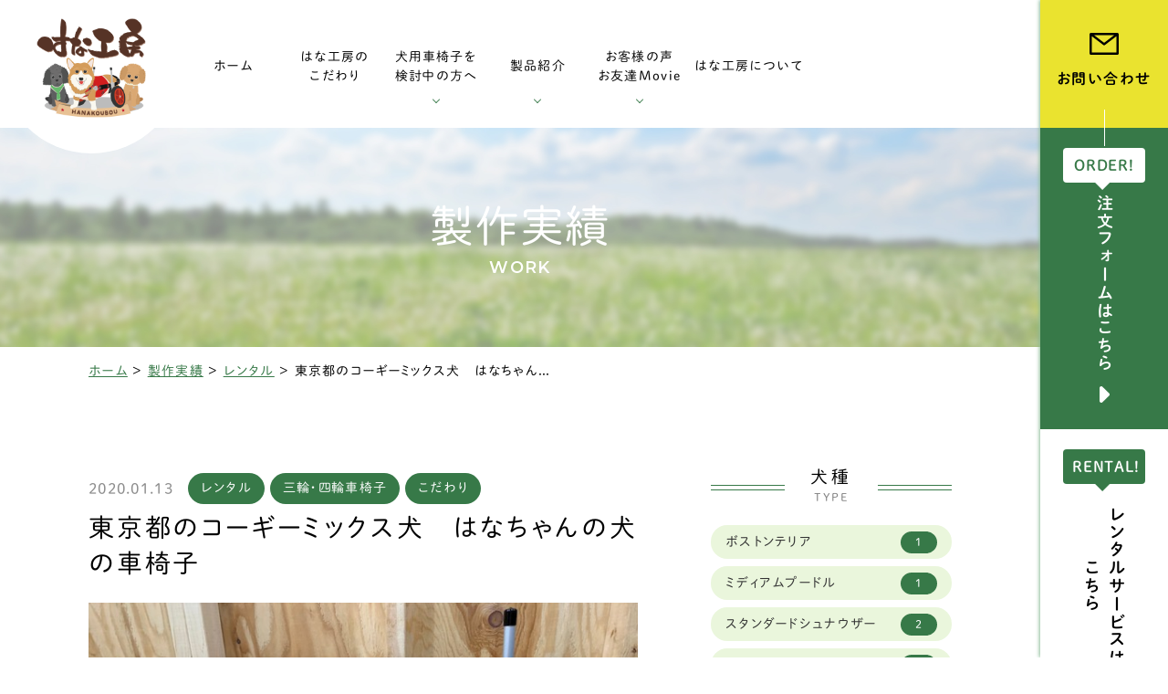

--- FILE ---
content_type: text/html; charset=UTF-8
request_url: https://hana-kobo.jp/work/%E3%83%AC%E3%83%B3%E3%82%BF%E3%83%AB/p1031010/
body_size: 18149
content:
<!DOCTYPE html>
<html class="no-js" lang="ja">
<head>
  <!-- Google Tag Manager -->
<script>(function(w,d,s,l,i){w[l]=w[l]||[];w[l].push({'gtm.start':
new Date().getTime(),event:'gtm.js'});var f=d.getElementsByTagName(s)[0],
j=d.createElement(s),dl=l!='dataLayer'?'&l='+l:'';j.async=true;j.src=
'https://www.googletagmanager.com/gtm.js?id='+i+dl;f.parentNode.insertBefore(j,f);
})(window,document,'script','dataLayer','GTM-PCVB9XZ');</script>
<!-- End Google Tag Manager --><meta charset="UTF-8">
<meta http-equiv="X-UA-Compatible" content="IE=edge">
<script>
  if (navigator.userAgent.match(/(iPhone|Android.*Mobile)/)) {
    document.head.insertAdjacentHTML('beforeend', '<meta name="viewport" content="width=device-width,initial-scale=1.0,maximum-scale=2.0,user-scalable=1">');
  } else {
    document.head.insertAdjacentHTML('beforeend', '<meta name="viewport" content="width=1200,maximum-scale=2.0,user-scalable=1">');
  }
</script>
<meta name="format-detection" content="telephone=no">
<title>東京都のコーギーミックス犬　はなちゃんの犬の車椅子 ｜製作実績｜はな工房</title>
<meta name='robots' content='index, follow, max-image-preview:large, max-snippet:-1, max-video-preview:-1' />

	<!-- This site is optimized with the Yoast SEO plugin v23.4 - https://yoast.com/wordpress/plugins/seo/ -->
	<meta name="description" content="犬用車椅子・歩行器の専門店【はな工房】の製作実績【東京都のコーギーミックス犬　はなちゃんの犬の車椅子 】です。" />
	<link rel="canonical" href="https://hana-kobo.jp/work/%work_category%/p1031010/" />
	<meta property="og:locale" content="ja_JP" />
	<meta property="og:type" content="article" />
	<meta property="og:title" content="東京都のコーギーミックス犬　はなちゃんの犬の車椅子 ｜製作実績｜はな工房" />
	<meta property="og:description" content="犬用車椅子・歩行器の専門店【はな工房】の製作実績【東京都のコーギーミックス犬　はなちゃんの犬の車椅子 】です。" />
	<meta property="og:url" content="https://hana-kobo.jp/work/%work_category%/p1031010/" />
	<meta property="og:site_name" content="はな工房" />
	<meta property="og:image" content="https://hana-kobo.jp/wp/wp-content/uploads/2020/01/IMG_4046.jpg" />
	<meta property="og:image:width" content="640" />
	<meta property="og:image:height" content="480" />
	<meta property="og:image:type" content="image/jpeg" />
	<meta name="twitter:card" content="summary_large_image" />
	<script type="application/ld+json" class="yoast-schema-graph">{"@context":"https://schema.org","@graph":[{"@type":"WebPage","@id":"https://hana-kobo.jp/work/%work_category%/p1031010/","url":"https://hana-kobo.jp/work/%work_category%/p1031010/","name":"東京都のコーギーミックス犬　はなちゃんの犬の車椅子 ｜製作実績｜はな工房","isPartOf":{"@id":"https://hana-kobo.jp/#website"},"primaryImageOfPage":{"@id":"https://hana-kobo.jp/work/%work_category%/p1031010/#primaryimage"},"image":{"@id":"https://hana-kobo.jp/work/%work_category%/p1031010/#primaryimage"},"thumbnailUrl":"https://hana-kobo.jp/wp/wp-content/uploads/2020/01/IMG_4046.jpg","datePublished":"2020-01-13T07:20:14+00:00","dateModified":"2020-01-13T07:20:14+00:00","description":"犬用車椅子・歩行器の専門店【はな工房】の製作実績【東京都のコーギーミックス犬　はなちゃんの犬の車椅子 】です。","breadcrumb":{"@id":"https://hana-kobo.jp/work/%work_category%/p1031010/#breadcrumb"},"inLanguage":"ja","potentialAction":[{"@type":"ReadAction","target":["https://hana-kobo.jp/work/%work_category%/p1031010/"]}]},{"@type":"ImageObject","inLanguage":"ja","@id":"https://hana-kobo.jp/work/%work_category%/p1031010/#primaryimage","url":"https://hana-kobo.jp/wp/wp-content/uploads/2020/01/IMG_4046.jpg","contentUrl":"https://hana-kobo.jp/wp/wp-content/uploads/2020/01/IMG_4046.jpg","width":640,"height":480},{"@type":"BreadcrumbList","@id":"https://hana-kobo.jp/work/%work_category%/p1031010/#breadcrumb","itemListElement":[{"@type":"ListItem","position":1,"name":"ホーム","item":"https://hana-kobo.jp/"},{"@type":"ListItem","position":2,"name":"製作実績","item":"https://hana-kobo.jp/work/"},{"@type":"ListItem","position":3,"name":"レンタル","item":"https://hana-kobo.jp/work/category/%e3%83%ac%e3%83%b3%e3%82%bf%e3%83%ab/"},{"@type":"ListItem","position":4,"name":"東京都のコーギーミックス犬　はなちゃんの犬の車椅子"}]},{"@type":"WebSite","@id":"https://hana-kobo.jp/#website","url":"https://hana-kobo.jp/","name":"はな工房","description":"","potentialAction":[{"@type":"SearchAction","target":{"@type":"EntryPoint","urlTemplate":"https://hana-kobo.jp/?s={search_term_string}"},"query-input":{"@type":"PropertyValueSpecification","valueRequired":true,"valueName":"search_term_string"}}],"inLanguage":"ja"}]}</script>
	<!-- / Yoast SEO plugin. -->


<link rel='dns-prefetch' href='//ajaxzip3.github.io' />
<link rel='stylesheet' id='wp-block-library-css' href='https://hana-kobo.jp/wp/wp-includes/css/dist/block-library/style.min.css' type='text/css' media='all' />
<style id='classic-theme-styles-inline-css' type='text/css'>
/*! This file is auto-generated */
.wp-block-button__link{color:#fff;background-color:#32373c;border-radius:9999px;box-shadow:none;text-decoration:none;padding:calc(.667em + 2px) calc(1.333em + 2px);font-size:1.125em}.wp-block-file__button{background:#32373c;color:#fff;text-decoration:none}
</style>
<style id='global-styles-inline-css' type='text/css'>
:root{--wp--preset--aspect-ratio--square: 1;--wp--preset--aspect-ratio--4-3: 4/3;--wp--preset--aspect-ratio--3-4: 3/4;--wp--preset--aspect-ratio--3-2: 3/2;--wp--preset--aspect-ratio--2-3: 2/3;--wp--preset--aspect-ratio--16-9: 16/9;--wp--preset--aspect-ratio--9-16: 9/16;--wp--preset--color--black: #000000;--wp--preset--color--cyan-bluish-gray: #abb8c3;--wp--preset--color--white: #ffffff;--wp--preset--color--pale-pink: #f78da7;--wp--preset--color--vivid-red: #cf2e2e;--wp--preset--color--luminous-vivid-orange: #ff6900;--wp--preset--color--luminous-vivid-amber: #fcb900;--wp--preset--color--light-green-cyan: #7bdcb5;--wp--preset--color--vivid-green-cyan: #00d084;--wp--preset--color--pale-cyan-blue: #8ed1fc;--wp--preset--color--vivid-cyan-blue: #0693e3;--wp--preset--color--vivid-purple: #9b51e0;--wp--preset--gradient--vivid-cyan-blue-to-vivid-purple: linear-gradient(135deg,rgba(6,147,227,1) 0%,rgb(155,81,224) 100%);--wp--preset--gradient--light-green-cyan-to-vivid-green-cyan: linear-gradient(135deg,rgb(122,220,180) 0%,rgb(0,208,130) 100%);--wp--preset--gradient--luminous-vivid-amber-to-luminous-vivid-orange: linear-gradient(135deg,rgba(252,185,0,1) 0%,rgba(255,105,0,1) 100%);--wp--preset--gradient--luminous-vivid-orange-to-vivid-red: linear-gradient(135deg,rgba(255,105,0,1) 0%,rgb(207,46,46) 100%);--wp--preset--gradient--very-light-gray-to-cyan-bluish-gray: linear-gradient(135deg,rgb(238,238,238) 0%,rgb(169,184,195) 100%);--wp--preset--gradient--cool-to-warm-spectrum: linear-gradient(135deg,rgb(74,234,220) 0%,rgb(151,120,209) 20%,rgb(207,42,186) 40%,rgb(238,44,130) 60%,rgb(251,105,98) 80%,rgb(254,248,76) 100%);--wp--preset--gradient--blush-light-purple: linear-gradient(135deg,rgb(255,206,236) 0%,rgb(152,150,240) 100%);--wp--preset--gradient--blush-bordeaux: linear-gradient(135deg,rgb(254,205,165) 0%,rgb(254,45,45) 50%,rgb(107,0,62) 100%);--wp--preset--gradient--luminous-dusk: linear-gradient(135deg,rgb(255,203,112) 0%,rgb(199,81,192) 50%,rgb(65,88,208) 100%);--wp--preset--gradient--pale-ocean: linear-gradient(135deg,rgb(255,245,203) 0%,rgb(182,227,212) 50%,rgb(51,167,181) 100%);--wp--preset--gradient--electric-grass: linear-gradient(135deg,rgb(202,248,128) 0%,rgb(113,206,126) 100%);--wp--preset--gradient--midnight: linear-gradient(135deg,rgb(2,3,129) 0%,rgb(40,116,252) 100%);--wp--preset--font-size--small: 13px;--wp--preset--font-size--medium: 20px;--wp--preset--font-size--large: 36px;--wp--preset--font-size--x-large: 42px;--wp--preset--spacing--20: 0.44rem;--wp--preset--spacing--30: 0.67rem;--wp--preset--spacing--40: 1rem;--wp--preset--spacing--50: 1.5rem;--wp--preset--spacing--60: 2.25rem;--wp--preset--spacing--70: 3.38rem;--wp--preset--spacing--80: 5.06rem;--wp--preset--shadow--natural: 6px 6px 9px rgba(0, 0, 0, 0.2);--wp--preset--shadow--deep: 12px 12px 50px rgba(0, 0, 0, 0.4);--wp--preset--shadow--sharp: 6px 6px 0px rgba(0, 0, 0, 0.2);--wp--preset--shadow--outlined: 6px 6px 0px -3px rgba(255, 255, 255, 1), 6px 6px rgba(0, 0, 0, 1);--wp--preset--shadow--crisp: 6px 6px 0px rgba(0, 0, 0, 1);}:where(.is-layout-flex){gap: 0.5em;}:where(.is-layout-grid){gap: 0.5em;}body .is-layout-flex{display: flex;}.is-layout-flex{flex-wrap: wrap;align-items: center;}.is-layout-flex > :is(*, div){margin: 0;}body .is-layout-grid{display: grid;}.is-layout-grid > :is(*, div){margin: 0;}:where(.wp-block-columns.is-layout-flex){gap: 2em;}:where(.wp-block-columns.is-layout-grid){gap: 2em;}:where(.wp-block-post-template.is-layout-flex){gap: 1.25em;}:where(.wp-block-post-template.is-layout-grid){gap: 1.25em;}.has-black-color{color: var(--wp--preset--color--black) !important;}.has-cyan-bluish-gray-color{color: var(--wp--preset--color--cyan-bluish-gray) !important;}.has-white-color{color: var(--wp--preset--color--white) !important;}.has-pale-pink-color{color: var(--wp--preset--color--pale-pink) !important;}.has-vivid-red-color{color: var(--wp--preset--color--vivid-red) !important;}.has-luminous-vivid-orange-color{color: var(--wp--preset--color--luminous-vivid-orange) !important;}.has-luminous-vivid-amber-color{color: var(--wp--preset--color--luminous-vivid-amber) !important;}.has-light-green-cyan-color{color: var(--wp--preset--color--light-green-cyan) !important;}.has-vivid-green-cyan-color{color: var(--wp--preset--color--vivid-green-cyan) !important;}.has-pale-cyan-blue-color{color: var(--wp--preset--color--pale-cyan-blue) !important;}.has-vivid-cyan-blue-color{color: var(--wp--preset--color--vivid-cyan-blue) !important;}.has-vivid-purple-color{color: var(--wp--preset--color--vivid-purple) !important;}.has-black-background-color{background-color: var(--wp--preset--color--black) !important;}.has-cyan-bluish-gray-background-color{background-color: var(--wp--preset--color--cyan-bluish-gray) !important;}.has-white-background-color{background-color: var(--wp--preset--color--white) !important;}.has-pale-pink-background-color{background-color: var(--wp--preset--color--pale-pink) !important;}.has-vivid-red-background-color{background-color: var(--wp--preset--color--vivid-red) !important;}.has-luminous-vivid-orange-background-color{background-color: var(--wp--preset--color--luminous-vivid-orange) !important;}.has-luminous-vivid-amber-background-color{background-color: var(--wp--preset--color--luminous-vivid-amber) !important;}.has-light-green-cyan-background-color{background-color: var(--wp--preset--color--light-green-cyan) !important;}.has-vivid-green-cyan-background-color{background-color: var(--wp--preset--color--vivid-green-cyan) !important;}.has-pale-cyan-blue-background-color{background-color: var(--wp--preset--color--pale-cyan-blue) !important;}.has-vivid-cyan-blue-background-color{background-color: var(--wp--preset--color--vivid-cyan-blue) !important;}.has-vivid-purple-background-color{background-color: var(--wp--preset--color--vivid-purple) !important;}.has-black-border-color{border-color: var(--wp--preset--color--black) !important;}.has-cyan-bluish-gray-border-color{border-color: var(--wp--preset--color--cyan-bluish-gray) !important;}.has-white-border-color{border-color: var(--wp--preset--color--white) !important;}.has-pale-pink-border-color{border-color: var(--wp--preset--color--pale-pink) !important;}.has-vivid-red-border-color{border-color: var(--wp--preset--color--vivid-red) !important;}.has-luminous-vivid-orange-border-color{border-color: var(--wp--preset--color--luminous-vivid-orange) !important;}.has-luminous-vivid-amber-border-color{border-color: var(--wp--preset--color--luminous-vivid-amber) !important;}.has-light-green-cyan-border-color{border-color: var(--wp--preset--color--light-green-cyan) !important;}.has-vivid-green-cyan-border-color{border-color: var(--wp--preset--color--vivid-green-cyan) !important;}.has-pale-cyan-blue-border-color{border-color: var(--wp--preset--color--pale-cyan-blue) !important;}.has-vivid-cyan-blue-border-color{border-color: var(--wp--preset--color--vivid-cyan-blue) !important;}.has-vivid-purple-border-color{border-color: var(--wp--preset--color--vivid-purple) !important;}.has-vivid-cyan-blue-to-vivid-purple-gradient-background{background: var(--wp--preset--gradient--vivid-cyan-blue-to-vivid-purple) !important;}.has-light-green-cyan-to-vivid-green-cyan-gradient-background{background: var(--wp--preset--gradient--light-green-cyan-to-vivid-green-cyan) !important;}.has-luminous-vivid-amber-to-luminous-vivid-orange-gradient-background{background: var(--wp--preset--gradient--luminous-vivid-amber-to-luminous-vivid-orange) !important;}.has-luminous-vivid-orange-to-vivid-red-gradient-background{background: var(--wp--preset--gradient--luminous-vivid-orange-to-vivid-red) !important;}.has-very-light-gray-to-cyan-bluish-gray-gradient-background{background: var(--wp--preset--gradient--very-light-gray-to-cyan-bluish-gray) !important;}.has-cool-to-warm-spectrum-gradient-background{background: var(--wp--preset--gradient--cool-to-warm-spectrum) !important;}.has-blush-light-purple-gradient-background{background: var(--wp--preset--gradient--blush-light-purple) !important;}.has-blush-bordeaux-gradient-background{background: var(--wp--preset--gradient--blush-bordeaux) !important;}.has-luminous-dusk-gradient-background{background: var(--wp--preset--gradient--luminous-dusk) !important;}.has-pale-ocean-gradient-background{background: var(--wp--preset--gradient--pale-ocean) !important;}.has-electric-grass-gradient-background{background: var(--wp--preset--gradient--electric-grass) !important;}.has-midnight-gradient-background{background: var(--wp--preset--gradient--midnight) !important;}.has-small-font-size{font-size: var(--wp--preset--font-size--small) !important;}.has-medium-font-size{font-size: var(--wp--preset--font-size--medium) !important;}.has-large-font-size{font-size: var(--wp--preset--font-size--large) !important;}.has-x-large-font-size{font-size: var(--wp--preset--font-size--x-large) !important;}
:where(.wp-block-post-template.is-layout-flex){gap: 1.25em;}:where(.wp-block-post-template.is-layout-grid){gap: 1.25em;}
:where(.wp-block-columns.is-layout-flex){gap: 2em;}:where(.wp-block-columns.is-layout-grid){gap: 2em;}
:root :where(.wp-block-pullquote){font-size: 1.5em;line-height: 1.6;}
</style>
<link rel="https://api.w.org/" href="https://hana-kobo.jp/wp-json/" /><script type="application/ld+json">{ "@context": "http://schema.org", "@type": "WebSite", "url": "https://hana-kobo.jp", "potentialAction": { "@type": "SearchAction", "target": "https://hana-kobo.jp?s={search_term}", "query-input": "required name=search_term" } }</script>
<!-- fontawesome -->
<script src="https://kit.fontawesome.com/c3c8997823.js" crossorigin="anonymous"></script>
<link rel="stylesheet" href="https://hana-kobo.jp/wp/wp-content/themes/standard/css/reset.css">
<link rel="stylesheet" href="https://hana-kobo.jp/wp/wp-content/themes/standard/css/common.css">
<link rel="stylesheet" href="https://hana-kobo.jp/wp/wp-content/themes/standard/css/loops.css">
<link rel="stylesheet" href="https://hana-kobo.jp/wp/wp-content/themes/standard/css/slick.css">
<link rel="stylesheet" href="https://hana-kobo.jp/wp/wp-content/themes/standard/css/main.css">
<link rel="stylesheet" href="https://hana-kobo.jp/wp/wp-content/themes/standard/css/mce.css">
<link rel="stylesheet" href="https://hana-kobo.jp/wp/wp-content/themes/standard/style.css">
<link rel="stylesheet" media="print" href="https://hana-kobo.jp/wp/wp-content/themes/standard/css/print.css">
<link rel="shortcut icon" href="/favicon.ico">
<link rel="apple-touch-icon" sizes="180x180" href="/apple-touch-icon.png">
<link rel="preconnect" href="https://fonts.gstatic.com">
<link href="https://fonts.googleapis.com/css2?family=Montserrat:ital,wght@0,600;1,600&display=swap" rel="stylesheet">

<script src="//typesquare.com/3/tsst/script/ja/typesquare.js?60cc056642f8410eb48d31d0e90393a3"></script>

  </head>


<body class="subpage single single-work single-work-1031010" id="top">
  <!-- Google Tag Manager (noscript) -->
<noscript><iframe src="https://www.googletagmanager.com/ns.html?id=GTM-PCVB9XZ"
height="0" width="0" style="display:none;visibility:hidden"></iframe></noscript>
<!-- End Google Tag Manager (noscript) -->
<svg aria-hidden="true" style="position: absolute; width: 0; height: 0; overflow: hidden;" version="1.1" xmlns="http://www.w3.org/2000/svg" xmlns:xlink="http://www.w3.org/1999/xlink">
<defs>
<symbol id="icon-new_tab" viewBox="0 0 32 32">
<title>new_tab</title>
<path d="M6 0v26h26v-26h-26zM29.5 23.5h-21v-21h21v21z"></path>
<path d="M2.5 29.5v-23.5h-2.5v26h26v-2.5h-2.5z"></path>
<path d="M14.551 19.552l7.366-7.366v5.3h2.5v-9.567h-9.567v2.5h5.3l-7.366 7.366z"></path>
</symbol>
<symbol id="icon-pdf" viewBox="0 0 73 32">
<title>pdf</title>
<path d="M7.273 0h58.182c4.017 0 7.273 3.256 7.273 7.273v0 17.455c0 4.017-3.256 7.273-7.273 7.273v0h-58.182c-4.017 0-7.273-3.256-7.273-7.273v0-17.455c0-4.017 3.256-7.273 7.273-7.273v0zM19.418 19.276c0.101 0.005 0.219 0.008 0.338 0.008 1.762 0 3.38-0.613 4.654-1.638l-0.014 0.011c1.174-0.998 1.914-2.477 1.914-4.128 0-0.077-0.002-0.153-0.005-0.229l0 0.011c0.006-0.091 0.010-0.197 0.010-0.304 0-1.474-0.672-2.791-1.725-3.662l-0.008-0.006c-1.264-0.863-2.824-1.377-4.505-1.377-0.194 0-0.387 0.007-0.578 0.020l0.026-0.001h-6.481v17.126h3.75v-5.83h2.618zM18.055 10.673c0.184-0.020 0.397-0.031 0.612-0.031 1.052 0 2.041 0.268 2.903 0.741l-0.031-0.016c0.542 0.447 0.885 1.119 0.885 1.871 0 0.054-0.002 0.107-0.005 0.16l0-0.007c0.006 0.072 0.010 0.155 0.010 0.24 0 0.847-0.355 1.611-0.923 2.152l-0.001 0.001c-0.879 0.512-1.935 0.815-3.062 0.815-0.236 0-0.469-0.013-0.698-0.039l0.028 0.003h-1.002v-5.888h1.284zM34.419 25.105c0.168 0.007 0.365 0.012 0.562 0.012 1.787 0 3.494-0.347 5.056-0.976l-0.091 0.032c1.388-0.647 2.507-1.674 3.248-2.949l0.019-0.035c0.769-1.287 1.223-2.838 1.223-4.495 0-0.048-0-0.096-0.001-0.143l0 0.007c0.003-0.093 0.005-0.203 0.005-0.313 0-1.644-0.439-3.186-1.205-4.515l0.023 0.044c-0.76-1.257-1.856-2.242-3.166-2.846l-0.045-0.018c-1.497-0.599-3.232-0.946-5.048-0.946-0.22 0-0.438 0.005-0.655 0.015l0.031-0.001h-5.353v17.127h5.398zM34.612 10.673q5.898 0 5.898 5.852 0 5.887-5.898 5.887h-1.843v-11.738h1.841zM59.385 7.98h-11.978v17.126h3.75v-7.651h7.455v-2.826h-7.478v-3.807h8.25v-2.842z"></path>
</symbol>
</defs>
</svg>

<header id="header" class="header">
  <div class="inner flex flex-j-start flex-a-ctr">

    <h1 id="header--logo" class="header--logo">
      <a href="/">
                            <img src="https://hana-kobo.jp/wp/wp-content/uploads/2021/11/logo.png" width="181" height="165" alt="東京都のコーギーミックス犬　はなちゃんの犬の車椅子 ｜製作実績｜はな工房">
              </a>
    </h1>

                  <div class="tel_btn">
          <a href="tel:0585450370" onClick="ga('send', 'event', 'sp', 'tel');" class="flex flex-j-ctr flex-a-ctr">
            <svg xmlns="http://www.w3.org/2000/svg" width="24" height="24"><path d="M18.25 15.87a1.69 1.69 0 0 0-2.544 0c-.593.59-1.189 1.18-1.773 1.78a.355.355 0 0 1-.49.09c-.385-.21-.795-.38-1.164-.61a18.366 18.366 0 0 1-4.448-4.05 10.506 10.506 0 0 1-1.593-2.55.366.366 0 0 1 .09-.47c.594-.58 1.174-1.16 1.759-1.75a1.7 1.7 0 0 0-.006-2.61c-.464-.47-.929-.92-1.394-1.39s-.954-.97-1.439-1.44a1.688 1.688 0 0 0-2.543 0c-.6.59-1.175 1.2-1.784 1.78a2.866 2.866 0 0 0-.91 1.95 8.261 8.261 0 0 0 .64 3.56 21.611 21.611 0 0 0 3.843 6.4 23.761 23.761 0 0 0 7.875 6.16 11.47 11.47 0 0 0 4.362 1.27 3.2 3.2 0 0 0 2.743-1.04c.51-.58 1.085-1.09 1.624-1.64a1.7 1.7 0 0 0 .01-2.59q-1.424-1.425-2.858-2.85Zm-.954-3.98 1.844-.32a8.24 8.24 0 0 0-2.3-4.44 8.157 8.157 0 0 0-4.7-2.34l-.26 1.85a6.386 6.386 0 0 1 5.42 5.25Zm2.883-8.01a13.564 13.564 0 0 0-7.795-3.89l-.26 1.85a11.869 11.869 0 0 1 10.039 9.73l1.843-.31a13.668 13.668 0 0 0-3.827-7.38Z"/></svg>          </a>
        </div>
            <div class="gnav_btn flex flex-j-ctr flex-a-ctr">
        <div class="gnav_btn--lines">
          <span></span><span></span><span></span>
        </div>
      </div>
      <div class="gnav_overlay"></div>
      <nav class="gnav">
      <ul class="gnav--menu flex flex-j-ctr">
        <li><a class="gnav--link" href="/" data-href="/"><span class="ws-nowrap">ホーム</span></a></li>
        <li><a class="gnav--link" href="/kodawari/" data-href="/kodawari/"><span><span>はな工房の</span><span>こだわり</span></span></a></li>
        <li class="sub_nav-link sub_nav-link-haschild">
          <a class="gnav--link" href="javascript:void(0);"><span><span>犬用車椅子を</span><span>検討中の方へ</span></span></a>
          <span class="down_toggle"></span>
          <div class="head_sub_nav--wrap">
            <ul class="head_sub_nav flex flex-j-between flex-c-wrap flex-sp-block">
            <li class="sublink-3-1">
                <a href="/guide/" data-href="/guide/" class="flex flex-j-ctr flex-c-ctr flex-sp-block f-white font-jp">
                  <div class="imgarea sp-none">
                    <img src="/wp/wp-content/themes/standard/images/common/sublink-bg-3-1.png" alt="ご利用ガイド" width="301" height="101">
                  </div>
                  <span>ご利用ガイド</span>
                </a>
              </li>
              <li class="sublink-3-2">
                <a href="/saisun/" data-href="/saisun/" class="flex flex-j-ctr flex-c-ctr flex-sp-block f-white font-jp">
                  <div class="imgarea sp-none">
                    <img src="/wp/wp-content/themes/standard/images/common/sublink-bg-3-2.png" alt="採寸方法" width="301" height="101">
                  </div>
                  <span>採寸方法</span>
                </a>
              </li>
              <li class="sublink-3-3">
                <a href="/souchaku/" data-href="/souchaku/" class="flex flex-j-ctr flex-c-ctr flex-sp-block f-white font-jp">
                  <div class="imgarea sp-none">
                    <img src="/wp/wp-content/themes/standard/images/common/sublink-bg-3-3.png" alt="装着方法" width="301" height="101">
                  </div>
                  <span>装着方法</span>
                </a>
              </li>
              <li class="sublink-3-4">
                <a href="/customer/" data-href="/customer/" class="flex flex-j-ctr flex-c-ctr flex-sp-block f-white font-jp">
                  <div class="imgarea sp-none">
                    <img src="/wp/wp-content/themes/standard/images/common/sublink-bg-3-4.png" alt="調整方法" width="301" height="101">
                  </div>
                  <span>調整方法</span>
                </a>
              </li>
              <li class="sublink-3-5">
                <a href="/hernia/" data-href="/hernia/" class="flex flex-j-ctr flex-c-ctr flex-sp-block f-white font-jp">
                  <div class="imgarea sp-none">
                    <img src="/wp/wp-content/themes/standard/images/common/sublink-bg-3-5.png" alt="椎間板ヘルニアと変性性脊髄症" width="301" height="101">
                  </div>
                  <span class="txt-ctr">椎間板ヘルニアと<span class="i-block">変性性脊髄症</span></span>
                </a>
              </li>
              <li class="sublink-3-6">
                <a href="/care/" data-href="/care/" class="flex flex-j-ctr flex-c-ctr flex-sp-block f-white font-jp">
                  <div class="imgarea sp-none">
                    <img src="/wp/wp-content/themes/standard/images/common/sublink-bg-3-6.png" alt="椎間板ヘルニアと変性性脊髄症" width="301" height="101">
                  </div>
                  <span>老犬の車椅子について</span>
                </a>
              </li>
            </ul>
          </div>
        </li>
        <li class="sub_nav-link sub_nav-link-haschild">
          <a class="gnav--link" href="/detail/" data-href="/detail/"><span class="ws-nowrap">製品紹介</span></a>
          <span class="down_toggle"></span>
          <div class="head_sub_nav--wrap">
            <ul class="head_sub_nav flex flex-j-between flex-c-wrap flex-sp-block">
              <li class="sublink-4-1">
                <a href="/detail/#section-02" data-href="/detail/#section-02" class="flex flex-j-ctr flex-c-ctr flex-sp-block f-white font-jp">
                  <div class="imgarea sp-none">
                    <img src="/wp/wp-content/themes/standard/images/common/sublink-bg-4-1.png" alt="小型犬用車椅子" width="301" height="101">
                  </div>
                  <span>小型犬用車椅子</span>
                </a>
              </li>
              <li class="sublink-4-2">
                <a href="/detail/#section-03" data-href="/detail/#section-03" class="flex flex-j-ctr flex-c-ctr flex-sp-block f-white font-jp">
                  <div class="imgarea sp-none">
                    <img src="/wp/wp-content/themes/standard/images/common/sublink-bg-4-2.png" alt="ダックスフンド用車椅子" width="301" height="101">
                  </div>
                  <span>ダックスフンド用車椅子</span>
                </a>
              </li>
              <li class="sublink-4-3">
                <a href="/detail/#section-04" data-href="/detail/#section-04" class="flex flex-j-ctr flex-c-ctr flex-sp-block f-white font-jp">
                  <div class="imgarea sp-none">
                    <img src="/wp/wp-content/themes/standard/images/common/sublink-bg-4-3.png" alt="中型犬用車椅子" width="301" height="101">
                  </div>
                  <span>中型犬用車椅子</span>
                </a>
              </li>
              <li class="sublink-4-4">
                <a href="/detail/#section-05" data-href="/detail/#section-05" class="flex flex-j-ctr flex-c-ctr flex-sp-block f-white font-jp">
                  <div class="imgarea sp-none">
                    <img src="/wp/wp-content/themes/standard/images/common/sublink-bg-4-4.png" alt="大型犬用車椅子" width="301" height="101">
                  </div>
                  <span>大型犬用車椅子</span>
                </a>
              </li>
              <li class="sublink-4-5">
                <a href="/detail/#section-06" data-href="/detail/#section-06" class="flex flex-j-ctr flex-c-ctr flex-sp-block f-white font-jp">
                  <div class="imgarea sp-none">
                    <img src="/wp/wp-content/themes/standard/images/common/sublink-bg-4-5.png" alt="特殊仕様" width="301" height="101">
                  </div>
                  <span>三輪・四輪車椅子</span>
                </a>
              </li>
              <li class="sublink-4-6">
                <a href="/detail/#section-08" data-href="/detail/#section-08" class="flex flex-j-ctr flex-c-ctr flex-sp-block f-white font-jp">
                  <div class="imgarea sp-none">
                    <img src="/wp/wp-content/themes/standard/images/common/sublink-bg-4-6.png" alt="オプション・消耗部品" width="301" height="101">
                  </div>
                  <span>オプション・消耗部品</span>
                </a>
              </li>
              <li class="sublink-4-7">
                <a href="/work/" data-href="/work/" class="flex flex-j-ctr flex-c-ctr flex-sp-block f-white font-jp">
                  <div class="imgarea sp-none">
                    <img src="/wp/wp-content/themes/standard/images/common/sublink-bg-4-7.png" alt="製作実績" width="301" height="101">
                  </div>
                  <span>製作実績</span>
                </a>
              </li>
              <li class="sublink-4-8">
                <a href="/rental/" data-href="/work/" class="flex flex-j-ctr flex-c-ctr flex-sp-block f-white font-jp">
                  <div class="imgarea sp-none">
                    <img src="/wp/wp-content/themes/standard/images/common/sublink-bg-4-8.png" alt="車椅子のレンタル" width="301" height="101">
                  </div>
                  <span>車椅子のレンタル</span>
                </a>
              </li>
            </ul>
          </div>
        </li>
        <li class="sub_nav-link sub_nav-link-haschild">
          <a class="gnav--link" href="javascript:void(0);" data-href="/impression/"><span class="ws-nowrap">お客様の声<br />お友達Movie</span></a>
          <span class="down_toggle"></span>
          <div class="head_sub_nav--wrap">
            <ul class="head_sub_nav flex flex-j-between flex-c-wrap flex-sp-block">
              <li class="sublink-5-1">
                <a href="/impression/" data-href="/impression/category/movie/" class="flex flex-j-ctr flex-c-ctr flex-sp-block f-white font-jp">
                  <div class="imgarea sp-none">
                    <img src="/wp/wp-content/themes/standard/images/common/sublink-bg-5-1.png" alt="お客様の声" width="301" height="101">
                  </div>
                  <span>お客様の声</span>
                </a>
              </li>
              <li class="sublink-5-2">
                <a href="/impression/category/movie/" data-href="/impression/category/movie/" class="flex flex-j-ctr flex-c-ctr flex-sp-block f-white font-jp">
                  <div class="imgarea sp-none">
                    <img src="/wp/wp-content/themes/standard/images/common/sublink-bg-5-2.png" alt="お友達MOVIE" width="301" height="101">
                  </div>
                  <span>お友達Movie</span>
                </a>
              </li>
            </ul>
          </div>
        </li>
        <li><a class="gnav--link" href="/company/" data-href="/company/"><span class="ws-nowrap">はな工房について</span></a></li>

      </ul>
      <ul class="gnav--cta sp-none-flex">
                  <li class="gnav--tel cta_tel">
            <a href="tel:0585450370" onClick="ga('send', 'event', 'sp', 'tel');">
              <span class="tel f-green font-jp">tel.<span class="num">0585-45-0370</span></span>
                              <span class="hours"><span class="f-green">受付時間</span> 9時～18時(土日祝定休)</span>
                          </a>
          </li>
                </ul>
      </nav>
    
  </div>
  <div id="fixed_side" class="fixed_side">

    <ul class="side--cta">
      <li class="side--contact cta_contact btn">
        <a href="/contact/" data-href="/contact/" target="_blank" rel="noopener" class="bg-yellow flex flex-c-wrap font-jp">
          <svg xmlns="http://www.w3.org/2000/svg" width="32.12" height="23.999"><path d="M2999.58 88.265a1.184 1.184 0 0 0-.47-.3.042.042 0 0 1-.02-.009.04.04 0 0 1-.02-.007 1.662 1.662 0 0 0-.62-.12h-28.78a1.662 1.662 0 0 0-.62.12c-.01 0-.01.005-.02.008a.116.116 0 0 0-.02.007 1.192 1.192 0 0 0-.47.3 1.666 1.666 0 0 0-.54 1.225v20.656a1.67 1.67 0 0 0 1.67 1.665h28.78a1.67 1.67 0 0 0 1.67-1.665V89.49a1.661 1.661 0 0 0-.54-1.225Zm-4.48 2.044-11.04 8.4-11.04-8.4h22.08Zm-24.66 19.08V91.395l12.88 9.8a1.216 1.216 0 0 0 1.48 0l12.88-9.8v17.994h-27.24Z" transform="translate(-2968 -87.813)" style="fill-rule:evenodd"/></svg>          <span>お問い合わせ</span>
        </a>
      </li>
      <li class="side--consult cta_consult btn">
        <a href="/order-form/" target="_blank" rel="noopener" class="mv-bd bg-green flex flex-c-wrap font-jp">
          <span class="text-jp f-white"><span class="label">ORDER!</span><span class="pos_rel vertical"><span>注文フォームは</span><span>こちら</span></span></span>
        </a>
        <span class="arrow arrow-white"></span>
      </li>
      <li class="side--rental cta_rental btn">
        <a href="/rental/" data-href="/order-form/rental/" target="_blank" rel="noopener" class="mv-bd bg-white f-black flex flex-c-wrap font-jp">
          <span class="text-jp"><span class="label">RENTAL!</span><span class="pos_rel vertical"><span>レンタルサービスは</span><span>こちら</span></span></span>
        </a>
        <span class="arrow arrow-green"></span>
      </li>
    </ul>

    
  </div>
</header>




<div class="page_ttl flex flex-a-ctr txt-ctr">
  <div class="page_ttl--bg" style="background-image:url(https://hana-kobo.jp/wp/wp-content/uploads/2021/11/ttl_bg.jpg);"></div>
    <h2 class="inner">
    <span class="page_ttl-jp">製作実績</span>
    <span class="page_ttl-en">work</span>
  </h2>
</div>
  
<!-- start breadcrumb - パンくず -->
<div id="breadcrumbs" class="breadcrumbs"><div class="inner"><span><span><a href="https://hana-kobo.jp/">ホーム</a></span> &gt; <span><a href="https://hana-kobo.jp/work/">製作実績</a></span> &gt; <span><a href="https://hana-kobo.jp/work/category/%e3%83%ac%e3%83%b3%e3%82%bf%e3%83%ab/">レンタル</a></span> &gt; <span class="breadcrumb_last" aria-current="page">東京都のコーギーミックス犬　はなちゃんの犬の車椅子</span></span></div></div><!-- end breadcrumb - パンくず -->


<div class="container">

  
<div class="inner flex flex-j-between section_pdg">
  <main class="main_column">
          <article class="work--info mgn-btm80">
        <div class="post--info flex flex-a-ctr">
          <p class="post--date">2020.01.13</p>
                      <div class="cat_list"><a href="https://hana-kobo.jp/work/category/%e3%83%ac%e3%83%b3%e3%82%bf%e3%83%ab/" rel="tag">レンタル</a><a href="https://hana-kobo.jp/work/category/%e4%b8%89%e8%bc%aa%e3%83%bb%e5%9b%9b%e8%bc%aa%e8%bb%8a%e6%a4%85%e5%ad%90/" rel="tag">三輪・四輪車椅子</a><a href="https://hana-kobo.jp/work/category/%e3%81%93%e3%81%a0%e3%82%8f%e3%82%8a/" rel="tag">こだわり</a></div>
                  </div>
        <h2 class="section_ttl ttl-03 mgn-btm24">東京都のコーギーミックス犬　はなちゃんの犬の車椅子</h2>
                  <div class="eyecatch mgn-btm16">
            <img width="640" height="480" src="https://hana-kobo.jp/wp/wp-content/uploads/2020/01/IMG_4046.jpg" class="" alt="東京都のコーギーミックス犬　はなちゃんの犬の車椅子" decoding="async" fetchpriority="high" srcset="https://hana-kobo.jp/wp/wp-content/uploads/2020/01/IMG_4046.jpg 640w, https://hana-kobo.jp/wp/wp-content/uploads/2020/01/IMG_4046-400x300.jpg 400w" sizes="(max-width: 640px) 100vw, 640px" />          </div>
                <div class="mce-content-body clearfix"><p><span style="font-family: arial, helvetica, sans-serif;">レンタルのご依頼を頂き、東京都のコーギーミックス犬　はなちゃんの犬の車椅子が完成しました。</span></p>
<p>&nbsp;</p>
<p><span style="font-family: arial, helvetica, sans-serif;"><a href="https://hana-kobo.jp/wp/wp-content/uploads/2020/01/IMG_4046.jpg"><img decoding="async" class="alignnone size-full wp-image-959484" src="https://hana-kobo.jp/wp/wp-content/uploads/2020/01/IMG_4046.jpg" alt="" width="640" height="480" srcset="https://hana-kobo.jp/wp/wp-content/uploads/2020/01/IMG_4046.jpg 640w, https://hana-kobo.jp/wp/wp-content/uploads/2020/01/IMG_4046-400x300.jpg 400w" sizes="(max-width: 640px) 100vw, 640px" /></a></span></p>
<p>&nbsp;</p>
<p><span style="font-family: arial, helvetica, sans-serif;">コーギーちゃんに多い、変性性脊髄症（ＤＭ）の疑いで補助が必要となっているため、製作のご依頼を頂きました。</span></p>
<p>&nbsp;</p>
<p><span style="font-family: arial, helvetica, sans-serif;">はなちゃんは15歳です。</span></p>
<p>&nbsp;</p>
<p><span style="font-family: arial, helvetica, sans-serif;">15歳になると年齢的に前足の筋力低下があり、二輪の車椅子に乗る事が難しいケースがほとんどです。</span></p>
<p>&nbsp;</p>
<p><span style="font-family: arial, helvetica, sans-serif;">はなちゃんも前後の体重を支えてくれる、三輪の車椅子を製作させて頂きました。</span></p>
<p>&nbsp;</p>
<p><span style="font-family: arial, helvetica, sans-serif;">はな工房独自の三輪車椅子は、小回り抜群でタイヤが大きいので指でチョンと押しただけで軽く動かせます。</span></p>
<p>&nbsp;</p>
<p><span style="font-family: arial, helvetica, sans-serif;">はなちゃんも歩行器代わりとなる三輪車椅子に乗って、寝たきりから解放されて喜んで頂ければ嬉しく思います。</span></p>
<p>&nbsp;</p>
<p><span style="font-family: arial, helvetica, sans-serif;">はなちゃんと車椅子と共に、笑顔の時間をお過ごしくださいませ。</span></p>
<p>&nbsp;</p>
<p><span style="font-family: arial, helvetica, sans-serif;">はな工房をお選び頂き、ありがとうございます。</span></p>
<p>&nbsp;</p>
</div>
      </article>
        <!-- ページ送り -->
    <nav class="wp-pagenavi wp-pagenavi-single">
       <a href="https://hana-kobo.jp/work/%e3%83%ac%e3%83%b3%e3%82%bf%e3%83%ab/p1031164/" rel="next"></a>      <a href="/work/">一覧へ戻る</a>
       <a href="https://hana-kobo.jp/work/%e3%83%ac%e3%83%b3%e3%82%bf%e3%83%ab/p1031163/" rel="prev"></a>     </nav>
  </main>

  
<aside id="side_column" class="side_column">

    

<!-- start cat -->
<section class="side_section side--cat" id="side--cat">
  <div class="side--ttl_wrap">
    <h2 class="side--ttl txt-ctr">犬種<small class="f_green">TYPE</small></h2>
  </div>
  <div class="side--list_wrap">
    <ul class="side--list">
          <li>
        <a href="/work/type/%e3%83%9c%e3%82%b9%e3%83%88%e3%83%b3%e3%83%86%e3%83%aa%e3%82%a2-2/">ボストンテリア<span class="count txt-ctr">1</span></a>      </li>
          <li>
        <a href="/work/type/%e3%83%9f%e3%83%87%e3%82%a3%e3%82%a2%e3%83%a0%e3%83%97%e3%83%bc%e3%83%89%e3%83%ab/">ミディアムプードル<span class="count txt-ctr">1</span></a>      </li>
          <li>
        <a href="/work/type/%e3%82%b9%e3%82%bf%e3%83%b3%e3%83%80%e3%83%bc%e3%83%89%e3%82%b7%e3%83%a5%e3%83%8a%e3%82%a6%e3%82%b6%e3%83%bc/">スタンダードシュナウザー<span class="count txt-ctr">2</span></a>      </li>
          <li>
        <a href="/work/type/cat_small/">小型犬<span class="count txt-ctr">1358</span></a>          <ul class="side--link_list">
                        <li class="sidebar-child_cat"><a href="/work/type/cat_small/%e3%83%9f%e3%83%8b%e3%83%81%e3%83%a5%e3%82%a2%e3%83%97%e3%83%bc%e3%83%89%e3%83%ab-cat_small/">ミニチュアプードル<span class="count txt-ctr">1</span></a></li>
                        <li class="sidebar-child_cat"><a href="/work/type/cat_small/%e3%83%9f%e3%83%8b%e3%83%81%e3%83%a5%e3%82%a2%e3%83%80%e3%83%83%e3%82%af%e3%82%b9%e3%83%95%e3%83%b3%e3%83%89/">ミニチュアダックスフンド<span class="count txt-ctr">88</span></a></li>
                        <li class="sidebar-child_cat"><a href="/work/type/cat_small/%e3%83%9f%e3%83%8b%e3%83%81%e3%83%a5%e3%82%a2%e3%82%b7%e3%83%a5%e3%83%8a%e3%82%a6%e3%82%b6%e3%83%bc-cat_small/">ミニチュアシュナウザー<span class="count txt-ctr">16</span></a></li>
                        <li class="sidebar-child_cat"><a href="/work/type/cat_small/%e3%83%8f%e3%83%90%e3%83%8b%e3%83%bc%e3%82%ba/">ハバニーズ<span class="count txt-ctr">1</span></a></li>
                        <li class="sidebar-child_cat"><a href="/work/type/cat_small/%e3%82%a4%e3%82%bf%e3%83%aa%e3%82%a2%e3%83%b3%e3%82%b0%e3%83%ac%e3%82%a4%e3%83%8f%e3%82%a6%e3%83%b3%e3%83%89/">イタリアングレイハウンド<span class="count txt-ctr">9</span></a></li>
                        <li class="sidebar-child_cat"><a href="/work/type/cat_small/%e7%8b%86/">狆<span class="count txt-ctr">2</span></a></li>
                        <li class="sidebar-child_cat"><a href="/work/type/cat_small/%e3%83%88%e3%82%a4%e3%83%95%e3%82%a9%e3%83%83%e3%82%af%e3%82%b9%e3%83%86%e3%83%aa%e3%82%a2/">トイフォックステリア<span class="count txt-ctr">1</span></a></li>
                        <li class="sidebar-child_cat"><a href="/work/type/cat_small/%e3%82%ab%e3%83%8b%e3%83%98%e3%83%b3%e3%83%80%e3%83%83%e3%82%af%e3%82%b9%e3%83%95%e3%83%b3%e3%83%89/">カニヘンダックスフンド<span class="count txt-ctr">7</span></a></li>
                        <li class="sidebar-child_cat"><a href="/work/type/cat_small/%e8%b1%86%e6%9f%b4%e7%8a%ac/">豆柴犬<span class="count txt-ctr">25</span></a></li>
                        <li class="sidebar-child_cat"><a href="/work/type/cat_small/%e3%83%96%e3%83%aa%e3%83%a5%e3%83%83%e3%82%bb%e3%83%ab%e3%82%b0%e3%83%aa%e3%83%95%e3%82%a9%e3%83%b3/">ブリュッセルグリフォン<span class="count txt-ctr">1</span></a></li>
                        <li class="sidebar-child_cat"><a href="/work/type/cat_small/%e3%82%ad%e3%83%a3%e3%83%90%e3%83%aa%e3%82%a2/">キャバリア<span class="count txt-ctr">56</span></a></li>
                        <li class="sidebar-child_cat"><a href="/work/type/cat_small/%e3%82%b7%e3%83%bc%e3%82%ba%e3%83%bc/">シーズー<span class="count txt-ctr">79</span></a></li>
                        <li class="sidebar-child_cat"><a href="/work/type/cat_small/%e3%82%b8%e3%83%a3%e3%83%83%e3%82%af%e3%83%a9%e3%83%83%e3%82%bb%e3%83%ab%e3%83%86%e3%83%aa%e3%82%a2/">ジャックラッセルテリア<span class="count txt-ctr">38</span></a></li>
                        <li class="sidebar-child_cat"><a href="/work/type/cat_small/daxfundo/">ダックスフンド<span class="count txt-ctr">335</span></a></li>
                        <li class="sidebar-child_cat"><a href="/work/type/cat_small/%e3%83%81%e3%83%99%e3%82%bf%e3%83%b3%e3%82%b9%e3%83%91%e3%83%8b%e3%82%a8%e3%83%ab/">チベタンスパニエル<span class="count txt-ctr">3</span></a></li>
                        <li class="sidebar-child_cat"><a href="/work/type/cat_small/%e3%83%81%e3%83%a3%e3%82%a4%e3%83%8b%e3%83%bc%e3%82%ba%e3%83%bb%e3%82%af%e3%83%ac%e3%82%b9%e3%83%86%e3%83%83%e3%83%89%e3%83%bb%e3%83%89%e3%83%83%e3%82%b0/">チャイニーズ・クレステッド・ドッグ<span class="count txt-ctr">1</span></a></li>
                        <li class="sidebar-child_cat"><a href="/work/type/cat_small/%e3%83%81%e3%83%af%e3%83%af/">チワワ<span class="count txt-ctr">121</span></a></li>
                        <li class="sidebar-child_cat"><a href="/work/type/cat_small/%e3%83%86%e3%82%a3%e3%83%bc%e3%82%ab%e3%83%83%e3%83%97%e3%83%97%e3%83%bc%e3%83%89%e3%83%ab/">ティーカッププードル<span class="count txt-ctr">1</span></a></li>
                        <li class="sidebar-child_cat"><a href="/work/type/cat_small/%e3%83%88%e3%82%a4%e3%83%97%e3%83%bc%e3%83%89%e3%83%ab/">トイプードル<span class="count txt-ctr">391</span></a></li>
                        <li class="sidebar-child_cat"><a href="/work/type/cat_small/%e3%83%91%e3%82%b0/">パグ<span class="count txt-ctr">66</span></a></li>
                        <li class="sidebar-child_cat"><a href="/work/type/cat_small/%e3%83%91%e3%83%94%e3%83%a8%e3%83%b3/">パピヨン<span class="count txt-ctr">65</span></a></li>
                        <li class="sidebar-child_cat"><a href="/work/type/cat_small/%e3%83%93%e3%82%b7%e3%83%a7%e3%83%b3%e3%83%95%e3%83%aa%e3%83%bc%e3%82%bc/">ビションフリーゼ<span class="count txt-ctr">6</span></a></li>
                        <li class="sidebar-child_cat"><a href="/work/type/cat_small/%e3%83%9a%e3%82%ad%e3%83%8b%e3%83%bc%e3%82%ba/">ペキニーズ<span class="count txt-ctr">23</span></a></li>
                        <li class="sidebar-child_cat"><a href="/work/type/cat_small/%e3%83%9d%e3%83%a1%e3%83%a9%e3%83%8b%e3%82%a2%e3%83%b3/">ポメラニアン<span class="count txt-ctr">53</span></a></li>
                        <li class="sidebar-child_cat"><a href="/work/type/cat_small/%e3%83%9b%e3%83%af%e3%82%a4%e3%83%88%e3%83%86%e3%83%aa%e3%82%a2/">ホワイトテリア<span class="count txt-ctr">3</span></a></li>
                        <li class="sidebar-child_cat"><a href="/work/type/cat_small/%e3%83%9e%e3%83%ab%e3%83%81%e3%83%bc%e3%82%ba/">マルチーズ<span class="count txt-ctr">23</span></a></li>
                        <li class="sidebar-child_cat"><a href="/work/type/cat_small/%e3%83%9f%e3%83%8b%e3%83%81%e3%83%a5%e3%82%a2%e3%83%94%e3%83%b3%e3%82%b7%e3%83%a3%e3%83%bc/">ミニチュアピンシャー<span class="count txt-ctr">25</span></a></li>
                        <li class="sidebar-child_cat"><a href="/work/type/cat_small/%e3%83%a8%e3%83%bc%e3%82%af%e3%82%b7%e3%83%a3%e3%83%bc%e3%83%86%e3%83%aa%e3%82%a2/">ヨークシャーテリア<span class="count txt-ctr">49</span></a></li>
                      </ul>
              </li>
          <li>
        <a href="/work/type/cat_medium/">中型犬<span class="count txt-ctr">2383</span></a>          <ul class="side--link_list">
                        <li class="sidebar-child_cat"><a href="/work/type/cat_medium/%e3%82%a4%e3%83%b3%e3%82%b0%e3%83%aa%e3%83%83%e3%82%b7%e3%83%a5%e3%82%b9%e3%83%97%e3%83%aa%e3%83%b3%e3%82%ac%e3%83%bc%e3%82%b9%e3%83%91%e3%83%8b%e3%82%a8%e3%83%ab-cat_medium/">イングリッシュスプリンガースパニエル<span class="count txt-ctr">1</span></a></li>
                        <li class="sidebar-child_cat"><a href="/work/type/cat_medium/%e3%83%ac%e3%83%bc%e3%82%af%e3%83%a9%e3%83%b3%e3%83%89%e3%83%86%e3%83%aa%e3%82%a2/">レークランドテリア<span class="count txt-ctr">1</span></a></li>
                        <li class="sidebar-child_cat"><a href="/work/type/cat_medium/%e3%83%99%e3%83%89%e3%83%aa%e3%83%b3%e3%83%88%e3%83%b3%e3%83%86%e3%83%aa%e3%82%a2/">ベドリントンテリア<span class="count txt-ctr">1</span></a></li>
                        <li class="sidebar-child_cat"><a href="/work/type/cat_medium/%e3%83%9f%e3%83%87%e3%82%a3%e3%82%a2%e3%83%a0%e3%83%97%e3%83%bc%e3%83%89%e3%83%ab-cat_medium/">ミディアムプードル<span class="count txt-ctr">1</span></a></li>
                        <li class="sidebar-child_cat"><a href="/work/type/cat_medium/%e7%90%89%e7%90%83%e7%8a%ac/">琉球犬<span class="count txt-ctr">2</span></a></li>
                        <li class="sidebar-child_cat"><a href="/work/type/cat_medium/%e3%82%b1%e3%82%a2%e3%83%bc%e3%83%b3%e3%83%86%e3%83%aa%e3%82%a2/">ケアーンテリア<span class="count txt-ctr">2</span></a></li>
                        <li class="sidebar-child_cat"><a href="/work/type/cat_medium/%e3%82%aa%e3%83%bc%e3%82%b9%e3%83%88%e3%83%a9%e3%83%aa%e3%82%a2%e3%83%b3%e3%83%a9%e3%83%96%e3%83%a9%e3%83%89%e3%82%a5%e3%83%bc%e3%83%89%e3%83%ab/">オーストラリアンラブラドゥードル<span class="count txt-ctr">4</span></a></li>
                        <li class="sidebar-child_cat"><a href="/work/type/cat_medium/%e3%82%a4%e3%83%b3%e3%82%b0%e3%83%aa%e3%83%83%e3%82%b7%e3%83%a5%e3%83%9d%e3%82%a4%e3%83%b3%e3%82%bf%e3%83%bc-cat_medium/">イングリッシュポインター<span class="count txt-ctr">1</span></a></li>
                        <li class="sidebar-child_cat"><a href="/work/type/cat_medium/%e3%83%96%e3%83%ab%e3%83%89%e3%83%83%e3%82%b0/">ブルドッグ<span class="count txt-ctr">1</span></a></li>
                        <li class="sidebar-child_cat"><a href="/work/type/cat_medium/%e3%83%96%e3%83%ab%e3%83%86%e3%83%aa%e3%82%a2/">ブルテリア<span class="count txt-ctr">1</span></a></li>
                        <li class="sidebar-child_cat"><a href="/work/type/cat_medium/%e3%83%90%e3%82%bb%e3%83%b3%e3%82%b8%e3%83%bc/">バセンジー<span class="count txt-ctr">2</span></a></li>
                        <li class="sidebar-child_cat"><a href="/work/type/cat_medium/%e3%83%96%e3%83%aa%e3%82%bf%e3%83%8b%e3%83%bc%e3%82%b9%e3%83%91%e3%83%8b%e3%82%a8%e3%83%ab/">ブリタニースパニエル<span class="count txt-ctr">3</span></a></li>
                        <li class="sidebar-child_cat"><a href="/work/type/cat_medium/%e8%96%a9%e6%91%a9%e3%83%93%e3%83%bc%e3%82%b0%e3%83%ab/">薩摩ビーグル<span class="count txt-ctr">1</span></a></li>
                        <li class="sidebar-child_cat"><a href="/work/type/cat_medium/%e3%82%a2%e3%83%a1%e3%83%aa%e3%82%ab%e3%83%b3%e3%82%b3%e3%83%83%e3%82%ab%e3%83%bc%e3%82%b9%e3%83%91%e3%83%8b%e3%82%a8%e3%83%ab/">アメリカンコッカースパニエル<span class="count txt-ctr">26</span></a></li>
                        <li class="sidebar-child_cat"><a href="/work/type/cat_medium/%e3%82%a4%e3%82%bf%e3%83%aa%e3%82%a2%e3%83%b3%e3%82%b0%e3%83%ac%e3%83%bc%e3%83%8f%e3%82%a6%e3%83%b3%e3%83%89/">イタリアングレーハウンド<span class="count txt-ctr">7</span></a></li>
                        <li class="sidebar-child_cat"><a href="/work/type/cat_medium/%e3%82%a4%e3%83%b3%e3%82%b0%e3%83%aa%e3%83%83%e3%82%b7%e3%83%a5%e3%82%b3%e3%83%83%e3%82%ab%e3%83%bc%e3%80%80%e3%82%b9%e3%83%91%e3%83%8b%e3%82%a8%e3%83%ab/">イングリッシュコッカー　スパニエル<span class="count txt-ctr">5</span></a></li>
                        <li class="sidebar-child_cat"><a href="/work/type/cat_medium/%e3%82%a4%e3%83%b3%e3%82%b0%e3%83%aa%e3%83%83%e3%82%b7%e3%83%a5%e3%83%96%e3%83%ab%e3%83%89%e3%83%83%e3%82%b0/">イングリッシュブルドッグ<span class="count txt-ctr">1</span></a></li>
                        <li class="sidebar-child_cat"><a href="/work/type/cat_medium/%e3%82%a6%e3%82%a3%e3%83%9a%e3%83%83%e3%83%88/">ウィペット<span class="count txt-ctr">4</span></a></li>
                        <li class="sidebar-child_cat"><a href="/work/type/cat_medium/%e3%82%a6%e3%82%a7%e3%83%ab%e3%82%b7%e3%83%a5%e3%83%86%e3%83%aa%e3%82%a2/">ウェルシュテリア<span class="count txt-ctr">1</span></a></li>
                        <li class="sidebar-child_cat"><a href="/work/type/cat_medium/%e3%82%aa%e3%83%bc%e3%82%b9%e3%83%88%e3%83%a9%e3%83%aa%e3%82%a2%e3%83%b3%e3%82%b1%e3%83%ab%e3%83%94%e3%83%bc/">オーストラリアンケルピー<span class="count txt-ctr">1</span></a></li>
                        <li class="sidebar-child_cat"><a href="/work/type/cat_medium/%e3%82%b3%e3%83%bc%e3%82%ae%e3%83%bc/">コーギー<span class="count txt-ctr">573</span></a></li>
                        <li class="sidebar-child_cat"><a href="/work/type/cat_medium/%e3%82%b7%e3%82%a7%e3%83%ab%e3%83%86%e3%82%a3%e3%83%bc%ef%bc%88%e3%82%b7%e3%82%a7%e3%83%83%e3%83%88%e3%83%a9%e3%83%b3%e3%83%89%e3%82%b7%e3%83%bc%e3%83%97%e3%83%89%e3%83%83%e3%82%b0%ef%bc%89/">シェルティー（シェットランドシープドッグ）<span class="count txt-ctr">27</span></a></li>
                        <li class="sidebar-child_cat"><a href="/work/type/cat_medium/%e3%82%b9%e3%82%b3%e3%83%86%e3%82%a3%e3%83%83%e3%82%b7%e3%83%a5%e3%83%86%e3%83%aa%e3%82%a2/">スコティッシュテリア<span class="count txt-ctr">2</span></a></li>
                        <li class="sidebar-child_cat"><a href="/work/type/cat_medium/%e3%82%b9%e3%83%94%e3%83%83%e3%83%84/">スピッツ<span class="count txt-ctr">9</span></a></li>
                        <li class="sidebar-child_cat"><a href="/work/type/cat_medium/%e3%83%90%e3%82%bb%e3%83%83%e3%83%88%e3%83%8f%e3%82%a6%e3%83%b3%e3%83%89/">バセットハウンド<span class="count txt-ctr">4</span></a></li>
                        <li class="sidebar-child_cat"><a href="/work/type/cat_medium/%e3%83%93%e3%83%bc%e3%82%b0%e3%83%ab%e7%8a%ac/">ビーグル犬<span class="count txt-ctr">26</span></a></li>
                        <li class="sidebar-child_cat"><a href="/work/type/cat_medium/%e3%83%97%e3%83%81%e3%83%90%e3%82%bb%e3%83%83%e3%83%88%e3%82%b0%e3%83%aa%e3%83%95%e3%82%a9%e3%83%b3%e3%83%90%e3%83%b3%e3%83%87%e3%83%bc%e3%83%b3/">プチバセットグリフォンバンデーン<span class="count txt-ctr">1</span></a></li>
                        <li class="sidebar-child_cat"><a href="/work/type/cat_medium/%e3%83%95%e3%83%ac%e3%83%b3%e3%83%81%e3%83%96%e3%83%ab%e3%83%89%e3%83%83%e3%82%b0/">フレンチブルドッグ<span class="count txt-ctr">136</span></a></li>
                        <li class="sidebar-child_cat"><a href="/work/type/cat_medium/%e3%83%9c%e3%82%b9%e3%83%88%e3%83%b3%e3%83%86%e3%83%aa%e3%82%a2/">ボストンテリア<span class="count txt-ctr">12</span></a></li>
                        <li class="sidebar-child_cat"><a href="/work/type/cat_medium/%e3%83%9f%e3%83%8b%e3%83%81%e3%83%a5%e3%82%a2%e3%82%b7%e3%83%a5%e3%83%8a%e3%82%a6%e3%82%b6%e3%83%bc/">ミニチュアシュナウザー<span class="count txt-ctr">72</span></a></li>
                        <li class="sidebar-child_cat"><a href="/work/type/cat_medium/%e3%83%9f%e3%83%8b%e3%83%81%e3%83%a5%e3%82%a2%e3%83%97%e3%83%bc%e3%83%89%e3%83%ab/">ミニチュアプードル<span class="count txt-ctr">2</span></a></li>
                        <li class="sidebar-child_cat"><a href="/work/type/cat_medium/%e3%83%9f%e3%83%8b%e3%83%81%e3%83%a5%e3%82%a2%e3%83%96%e3%83%ab%e3%83%86%e3%83%aa%e3%82%a2/">ミニチュアブルテリア<span class="count txt-ctr">1</span></a></li>
                        <li class="sidebar-child_cat"><a href="/work/type/cat_medium/%e3%83%af%e3%82%a4%e3%83%a4%e3%83%bc%e3%83%95%e3%82%a9%e3%83%83%e3%82%af%e3%82%b9%e3%83%86%e3%83%aa%e3%82%a2/">ワイヤーフォックステリア<span class="count txt-ctr">11</span></a></li>
                        <li class="sidebar-child_cat"><a href="/work/type/cat_medium/%e5%8c%97%e6%b5%b7%e9%81%93%e7%8a%ac/">北海道犬<span class="count txt-ctr">4</span></a></li>
                        <li class="sidebar-child_cat"><a href="/work/type/cat_medium/%e5%b7%9d%e4%b8%8a%e7%8a%ac/">川上犬<span class="count txt-ctr">1</span></a></li>
                        <li class="sidebar-child_cat"><a href="/work/type/cat_medium/%e6%9f%b4%e7%8a%ac/">柴犬<span class="count txt-ctr">852</span></a></li>
                        <li class="sidebar-child_cat"><a href="/work/type/cat_medium/%e7%94%b2%e6%96%90%e7%8a%ac/">甲斐犬<span class="count txt-ctr">21</span></a></li>
                        <li class="sidebar-child_cat"><a href="/work/type/cat_medium/%e7%b4%80%e5%b7%9e%e7%8a%ac/">紀州犬<span class="count txt-ctr">8</span></a></li>
                      </ul>
              </li>
          <li>
        <a href="/work/type/cat_large/">大型犬<span class="count txt-ctr">629</span></a>          <ul class="side--link_list">
                        <li class="sidebar-child_cat"><a href="/work/type/cat_large/%e3%83%99%e3%83%ab%e3%82%b8%e3%82%a2%e3%83%b3%e3%83%bb%e3%82%bf%e3%83%bc%e3%83%93%e3%83%a5%e3%83%ac%e3%83%b3/">ベルジアン・タービュレン<span class="count txt-ctr">1</span></a></li>
                        <li class="sidebar-child_cat"><a href="/work/type/cat_large/%e3%82%aa%e3%83%bc%e3%82%b9%e3%83%88%e3%83%a9%e3%83%aa%e3%82%a2%e3%83%b3%e3%82%b7%e3%82%a7%e3%83%91%e3%83%bc%e3%83%89/">オーストラリアンシェパード<span class="count txt-ctr">3</span></a></li>
                        <li class="sidebar-child_cat"><a href="/work/type/cat_large/%e3%83%a9%e3%83%96%e3%83%a9%e3%83%89%e3%82%a5%e3%83%bc%e3%83%89%e3%83%ab/">ラブラドゥードル<span class="count txt-ctr">1</span></a></li>
                        <li class="sidebar-child_cat"><a href="/work/type/cat_large/%e3%83%a9%e3%83%95%e3%82%b3%e3%83%aa%e3%83%bc/">ラフコリー<span class="count txt-ctr">5</span></a></li>
                        <li class="sidebar-child_cat"><a href="/work/type/cat_large/%e3%83%8a%e3%83%9d%e3%83%aa%e3%82%bf%e3%83%b3%e3%83%9e%e3%82%b9%e3%83%86%e3%82%a3%e3%83%95/">ナポリタンマスティフ<span class="count txt-ctr">1</span></a></li>
                        <li class="sidebar-child_cat"><a href="/work/type/cat_large/%e3%83%96%e3%83%ab%e3%83%bc%e3%83%9e%e3%82%b9%e3%83%86%e3%82%a3%e3%83%95/">ブルーマスティフ<span class="count txt-ctr">1</span></a></li>
                        <li class="sidebar-child_cat"><a href="/work/type/cat_large/%e3%83%8f%e3%82%b9%e3%82%ad%e3%83%bc/">ハスキー<span class="count txt-ctr">4</span></a></li>
                        <li class="sidebar-child_cat"><a href="/work/type/cat_large/%e3%82%b4%e3%83%bc%e3%83%ab%e3%83%87%e3%83%b3%e3%83%89%e3%82%a5%e3%83%bc%e3%83%89%e3%83%ab/">ゴールデンドゥードル<span class="count txt-ctr">5</span></a></li>
                        <li class="sidebar-child_cat"><a href="/work/type/cat_large/%e3%83%94%e3%83%83%e3%83%88%e3%83%96%e3%83%ab/">ピットブル<span class="count txt-ctr">1</span></a></li>
                        <li class="sidebar-child_cat"><a href="/work/type/cat_large/%e3%82%a2%e3%83%a1%e3%83%aa%e3%82%ab%e3%83%b3%e3%83%96%e3%83%aa%e3%83%bc/">アメリカンブリー<span class="count txt-ctr">1</span></a></li>
                        <li class="sidebar-child_cat"><a href="/work/type/cat_large/%e3%83%81%e3%83%a3%e3%82%a6%e3%83%81%e3%83%a3%e3%82%a6/">チャウチャウ<span class="count txt-ctr">1</span></a></li>
                        <li class="sidebar-child_cat"><a href="/work/type/cat_large/%e3%83%93%e3%82%a2%e3%83%87%e3%83%83%e3%83%89%e3%82%b3%e3%83%aa%e3%83%bc/">ビアデッドコリー<span class="count txt-ctr">2</span></a></li>
                        <li class="sidebar-child_cat"><a href="/work/type/cat_large/%e3%82%b0%e3%83%ac%e3%83%bc%e3%83%88%e3%83%87%e3%83%bc%e3%83%b3/">グレートデーン<span class="count txt-ctr">5</span></a></li>
                        <li class="sidebar-child_cat"><a href="/work/type/cat_large/%e3%83%99%e3%83%ab%e3%82%b8%e3%82%a2%e3%83%b3%e3%82%bf%e3%83%bc%e3%83%93%e3%83%a5%e3%83%ac%e3%83%b3/">ベルジアンタービュレン<span class="count txt-ctr">2</span></a></li>
                        <li class="sidebar-child_cat"><a href="/work/type/cat_large/%e3%82%a2%e3%82%a4%e3%83%aa%e3%83%83%e3%82%b7%e3%83%a5%e3%82%bb%e3%83%83%e3%82%bf%e3%83%bc/">アイリッシュセッター<span class="count txt-ctr">4</span></a></li>
                        <li class="sidebar-child_cat"><a href="/work/type/cat_large/%e3%82%a2%e3%83%95%e3%82%ac%e3%83%b3%e3%83%8f%e3%82%a6%e3%83%b3%e3%83%89/">アフガンハウンド<span class="count txt-ctr">1</span></a></li>
                        <li class="sidebar-child_cat"><a href="/work/type/cat_large/%e3%82%a2%e3%83%a1%e3%83%aa%e3%82%ab%e3%83%b3%e3%83%94%e3%83%83%e3%83%88%e3%83%96%e3%83%ab%e3%83%86%e3%83%aa%e3%82%a2/">アメリカンピットブルテリア<span class="count txt-ctr">2</span></a></li>
                        <li class="sidebar-child_cat"><a href="/work/type/cat_large/%e3%82%a4%e3%83%b3%e3%82%b0%e3%83%aa%e3%83%83%e3%82%b7%e3%83%a5%e3%82%b9%e3%83%97%e3%83%aa%e3%83%b3%e3%82%ac%e3%83%bc%e3%82%b9%e3%83%91%e3%83%8b%e3%82%a8%e3%83%ab/">イングリッシュスプリンガースパニエル<span class="count txt-ctr">3</span></a></li>
                        <li class="sidebar-child_cat"><a href="/work/type/cat_large/%e3%82%a4%e3%83%b3%e3%82%b0%e3%83%aa%e3%83%83%e3%82%b7%e3%83%a5%e3%82%bb%e3%83%83%e3%82%bf%e3%83%bc/">イングリッシュセッター<span class="count txt-ctr">4</span></a></li>
                        <li class="sidebar-child_cat"><a href="/work/type/cat_large/%e3%82%a4%e3%83%b3%e3%82%b0%e3%83%aa%e3%83%83%e3%82%b7%e3%83%a5%e3%83%9d%e3%82%a4%e3%83%b3%e3%82%bf%e3%83%bc/">イングリッシュポインター<span class="count txt-ctr">2</span></a></li>
                        <li class="sidebar-child_cat"><a href="/work/type/cat_large/%e3%82%aa%e3%83%bc%e3%83%ab%e3%83%89%e3%82%a4%e3%83%b3%e3%82%b0%e3%83%aa%e3%83%83%e3%82%b7%e3%83%a5%e3%82%b7%e3%83%bc%e3%83%97%e3%83%89%e3%83%83%e3%82%b0/">オールドイングリッシュシープドッグ<span class="count txt-ctr">2</span></a></li>
                        <li class="sidebar-child_cat"><a href="/work/type/cat_large/%e3%82%b0%e3%83%ac%e3%83%bc%e3%83%88%e3%83%bb%e3%83%94%e3%83%ac%e3%83%8b%e3%83%bc%e3%82%ba/">グレート・ピレニーズ<span class="count txt-ctr">13</span></a></li>
                        <li class="sidebar-child_cat"><a href="/work/type/cat_large/%e3%82%b4%e3%83%bc%e3%83%ab%e3%83%87%e3%83%b3%e3%83%ac%e3%83%88%e3%83%aa%e3%83%bc%e3%83%90%e3%83%bc/">ゴールデンレトリーバー<span class="count txt-ctr">96</span></a></li>
                        <li class="sidebar-child_cat"><a href="/work/type/cat_large/%e3%82%b3%e3%83%aa%e3%83%bc/">コリー<span class="count txt-ctr">4</span></a></li>
                        <li class="sidebar-child_cat"><a href="/work/type/cat_large/%e3%82%b5%e3%83%a2%e3%82%a8%e3%83%89/">サモエド<span class="count txt-ctr">10</span></a></li>
                        <li class="sidebar-child_cat"><a href="/work/type/cat_large/%e3%82%b5%e3%83%ab%e3%83%bc%e3%82%ad/">サルーキ<span class="count txt-ctr">2</span></a></li>
                        <li class="sidebar-child_cat"><a href="/work/type/cat_large/%e3%82%b7%e3%82%a7%e3%83%91%e3%83%bc%e3%83%89/">シェパード<span class="count txt-ctr">46</span></a></li>
                        <li class="sidebar-child_cat"><a href="/work/type/cat_large/%e3%82%b7%e3%83%99%e3%83%aa%e3%82%a2%e3%83%b3%e3%83%8f%e3%82%b9%e3%82%ad%e3%83%bc/">シベリアンハスキー<span class="count txt-ctr">16</span></a></li>
                        <li class="sidebar-child_cat"><a href="/work/type/cat_large/%e3%82%b9%e3%82%bf%e3%83%b3%e3%83%80%e3%83%bc%e3%83%89%e3%83%97%e3%83%bc%e3%83%89%e3%83%ab/">スタンダードプードル<span class="count txt-ctr">10</span></a></li>
                        <li class="sidebar-child_cat"><a href="/work/type/cat_large/%e3%82%bb%e3%83%b3%e3%83%88%e3%83%90%e3%83%bc%e3%83%8a%e3%83%bc%e3%83%89/">セントバーナード<span class="count txt-ctr">4</span></a></li>
                        <li class="sidebar-child_cat"><a href="/work/type/cat_large/%e3%83%80%e3%83%ab%e3%83%a1%e3%82%b7%e3%82%a2%e3%83%b3/">ダルメシアン<span class="count txt-ctr">14</span></a></li>
                        <li class="sidebar-child_cat"><a href="/work/type/cat_large/%e3%83%89%e3%83%bc%e3%83%99%e3%83%ab%e3%83%9e%e3%83%b3/">ドーベルマン<span class="count txt-ctr">1</span></a></li>
                        <li class="sidebar-child_cat"><a href="/work/type/cat_large/%e3%83%90%e3%83%bc%e3%83%8b%e3%83%bc%e3%82%ba%e3%80%80%e3%83%9e%e3%82%a6%e3%83%b3%e3%83%86%e3%83%b3%e3%80%80%e3%83%89%e3%83%83%e3%82%b0/">バーニーズ　マウンテン　ドッグ<span class="count txt-ctr">25</span></a></li>
                        <li class="sidebar-child_cat"><a href="/work/type/cat_large/%e3%83%95%e3%83%a9%e3%83%83%e3%83%88%e3%82%b3%e3%83%bc%e3%83%86%e3%83%83%e3%83%89%e3%83%ac%e3%83%88%e3%83%aa%e3%83%bc%e3%83%90%e3%83%bc/">フラットコーテッドレトリーバー<span class="count txt-ctr">11</span></a></li>
                        <li class="sidebar-child_cat"><a href="/work/type/cat_large/%e3%83%9c%e3%83%bc%e3%83%80%e3%83%bc%e3%82%b3%e3%83%aa%e3%83%bc/">ボーダーコリー<span class="count txt-ctr">123</span></a></li>
                        <li class="sidebar-child_cat"><a href="/work/type/cat_large/%e3%83%9c%e3%82%af%e3%82%b5%e3%83%bc/">ボクサー<span class="count txt-ctr">21</span></a></li>
                        <li class="sidebar-child_cat"><a href="/work/type/cat_large/%e3%83%9b%e3%83%95%e3%82%a1%e3%83%b4%e3%82%a1%e3%83%ab%e3%83%88/">ホファヴァルト<span class="count txt-ctr">1</span></a></li>
                        <li class="sidebar-child_cat"><a href="/work/type/cat_large/%e3%83%9c%e3%83%ab%e3%82%be%e3%82%a4/">ボルゾイ<span class="count txt-ctr">9</span></a></li>
                        <li class="sidebar-child_cat"><a href="/work/type/cat_large/%e3%83%9b%e3%83%af%e3%82%a4%e3%83%88%e3%82%b7%e3%82%a7%e3%83%91%e3%83%bc%e3%83%89/">ホワイトシェパード<span class="count txt-ctr">6</span></a></li>
                        <li class="sidebar-child_cat"><a href="/work/type/cat_large/%e3%83%a9%e3%83%96%e3%83%a9%e3%83%89%e3%83%bc%e3%83%ab%e3%83%ac%e3%83%88%e3%83%aa%e3%83%bc%e3%83%90%e3%83%bc/">ラブラドールレトリーバー<span class="count txt-ctr">187</span></a></li>
                        <li class="sidebar-child_cat"><a href="/work/type/cat_large/%e3%83%ac%e3%82%aa%e3%83%b3%e3%83%99%e3%83%ab%e3%82%ac%e3%83%bc/">レオンベルガー<span class="count txt-ctr">1</span></a></li>
                        <li class="sidebar-child_cat"><a href="/work/type/cat_large/%e3%83%ad%e3%83%83%e3%83%88%e3%83%af%e3%82%a4%e3%83%a9%e3%83%bc/">ロットワイラー<span class="count txt-ctr">3</span></a></li>
                        <li class="sidebar-child_cat"><a href="/work/type/cat_large/%e3%83%af%e3%82%a4%e3%83%9e%e3%83%a9%e3%83%8a%e3%83%bc/">ワイマラナー<span class="count txt-ctr">12</span></a></li>
                        <li class="sidebar-child_cat"><a href="/work/type/cat_large/%e5%9c%9f%e4%bd%90%e7%8a%ac/">土佐犬<span class="count txt-ctr">2</span></a></li>
                        <li class="sidebar-child_cat"><a href="/work/type/cat_large/%e7%a7%8b%e7%94%b0%e7%8a%ac/">秋田犬<span class="count txt-ctr">23</span></a></li>
                      </ul>
              </li>
          <li>
        <a href="/work/type/%e8%b6%85%e5%a4%a7%e5%9e%8b%e7%8a%ac/">超大型犬<span class="count txt-ctr">24</span></a>      </li>
          <li>
        <a href="/work/type/%e3%81%9d%e3%81%ae%e4%bb%96/">その他<span class="count txt-ctr">10</span></a>      </li>
        </ul>
    <div class="show_all">+ すべて見る</div>
  </div>
</section>

<section class="side_section side--cat" id="side--cat">
  <div class="side--ttl_wrap">
    <h2 class="side--ttl txt-ctr">カテゴリ<small class="f_green">CATEGORY</small></h2>
  </div>
  <div class="side--list_wrap">
    <ul class="side--list">
          <li>
        <a href="/work/category/%e3%83%aa%e3%83%8f%e3%83%93%e3%83%aa/">リハビリ<span class="count txt-ctr">56</span></a>      </li>
          <li>
        <a href="/work/category/%e5%89%8d%e5%ba%ad%e7%96%be%e6%82%a3/">前庭疾患<span class="count txt-ctr">151</span></a>      </li>
          <li>
        <a href="/work/category/dm%e5%a4%89%e6%80%a7%e6%80%a7%e8%84%8a%e9%ab%84%e7%97%87/">DM(変性性脊髄症)<span class="count txt-ctr">177</span></a>      </li>
          <li>
        <a href="/work/category/%e3%83%98%e3%83%ab%e3%83%8b%e3%82%a2/">ヘルニア<span class="count txt-ctr">403</span></a>      </li>
          <li>
        <a href="/work/category/%e3%83%ac%e3%83%b3%e3%82%bf%e3%83%ab/">レンタル<span class="count txt-ctr">2794</span></a>      </li>
          <li>
        <a href="/work/category/%e9%ab%98%e9%bd%a2%e7%8a%ac/">高齢犬<span class="count txt-ctr">1700</span></a>      </li>
          <li>
        <a href="/work/category/%e6%97%a5%e3%80%85%e3%81%ae%e3%81%a7%e3%81%8d%e3%81%94%e3%81%a8/">日々のできごと<span class="count txt-ctr">26</span></a>      </li>
          <li>
        <a href="/work/category/%e4%b8%89%e8%bc%aa%e3%83%bb%e5%9b%9b%e8%bc%aa%e8%bb%8a%e6%a4%85%e5%ad%90/">三輪・四輪車椅子<span class="count txt-ctr">2924</span></a>      </li>
          <li>
        <a href="/work/category/%e3%81%93%e3%81%a0%e3%82%8f%e3%82%8a/">こだわり<span class="count txt-ctr">326</span></a>      </li>
          <li>
        <a href="/work/category/%e3%81%8a%e7%9f%a5%e3%82%89%e3%81%9b/">お知らせ<span class="count txt-ctr">6</span></a>      </li>
          <li>
        <a href="/work/category/%e3%83%9e%e3%83%a1%e7%9f%a5%e8%ad%98/">マメ知識<span class="count txt-ctr">168</span></a>      </li>
          <li>
        <a href="/work/category/dementia/">認知症<span class="count txt-ctr">413</span></a>      </li>
          <li>
        <a href="/work/category/%e3%81%9d%e3%81%ae%e4%bb%96/">その他<span class="count txt-ctr">421</span></a>      </li>
        </ul>
    <div class="show_all">+ すべて見る</div>
  </div>
</section>
<!-- end cat -->


<!-- start archive -->
<section class="side_section side--archive" id="side--archive">
  <div class="side--ttl_wrap">
    <h2 class="side--ttl">過去記事<small class="f_green">ARCHIVE</small></h2>
  </div>
  <ul class="side--list side--list-archive">
                  <li class="archive_list">
        <h4 class="archive_list--ttl flex flex-j-between flex-a-ctr">2026年</h4>
        <ul class="archive_month">
              <li>
            <a href="/work/date/2026/01">
            1月
            <span class="count txt-ctr">42</span>
            </a>
          </li>
                          </ul>
        </li>
            <li class="archive_list">
        <h4 class="archive_list--ttl flex flex-j-between flex-a-ctr">2025年</h4>
        <ul class="archive_month">
              <li>
            <a href="/work/date/2025/12">
            12月
            <span class="count txt-ctr">46</span>
            </a>
          </li>
                    <li>
            <a href="/work/date/2025/11">
            11月
            <span class="count txt-ctr">62</span>
            </a>
          </li>
                    <li>
            <a href="/work/date/2025/10">
            10月
            <span class="count txt-ctr">71</span>
            </a>
          </li>
                    <li>
            <a href="/work/date/2025/09">
            9月
            <span class="count txt-ctr">61</span>
            </a>
          </li>
                    <li>
            <a href="/work/date/2025/08">
            8月
            <span class="count txt-ctr">43</span>
            </a>
          </li>
                    <li>
            <a href="/work/date/2025/07">
            7月
            <span class="count txt-ctr">68</span>
            </a>
          </li>
                    <li>
            <a href="/work/date/2025/06">
            6月
            <span class="count txt-ctr">72</span>
            </a>
          </li>
                    <li>
            <a href="/work/date/2025/05">
            5月
            <span class="count txt-ctr">48</span>
            </a>
          </li>
                    <li>
            <a href="/work/date/2025/04">
            4月
            <span class="count txt-ctr">68</span>
            </a>
          </li>
                    <li>
            <a href="/work/date/2025/03">
            3月
            <span class="count txt-ctr">56</span>
            </a>
          </li>
                    <li>
            <a href="/work/date/2025/02">
            2月
            <span class="count txt-ctr">53</span>
            </a>
          </li>
                    <li>
            <a href="/work/date/2025/01">
            1月
            <span class="count txt-ctr">44</span>
            </a>
          </li>
                          </ul>
        </li>
            <li class="archive_list">
        <h4 class="archive_list--ttl flex flex-j-between flex-a-ctr">2024年</h4>
        <ul class="archive_month">
              <li>
            <a href="/work/date/2024/12">
            12月
            <span class="count txt-ctr">53</span>
            </a>
          </li>
                    <li>
            <a href="/work/date/2024/11">
            11月
            <span class="count txt-ctr">74</span>
            </a>
          </li>
                    <li>
            <a href="/work/date/2024/10">
            10月
            <span class="count txt-ctr">64</span>
            </a>
          </li>
                    <li>
            <a href="/work/date/2024/09">
            9月
            <span class="count txt-ctr">63</span>
            </a>
          </li>
                    <li>
            <a href="/work/date/2024/08">
            8月
            <span class="count txt-ctr">60</span>
            </a>
          </li>
                    <li>
            <a href="/work/date/2024/07">
            7月
            <span class="count txt-ctr">94</span>
            </a>
          </li>
                    <li>
            <a href="/work/date/2024/06">
            6月
            <span class="count txt-ctr">61</span>
            </a>
          </li>
                    <li>
            <a href="/work/date/2024/05">
            5月
            <span class="count txt-ctr">66</span>
            </a>
          </li>
                    <li>
            <a href="/work/date/2024/04">
            4月
            <span class="count txt-ctr">51</span>
            </a>
          </li>
                    <li>
            <a href="/work/date/2024/03">
            3月
            <span class="count txt-ctr">52</span>
            </a>
          </li>
                    <li>
            <a href="/work/date/2024/02">
            2月
            <span class="count txt-ctr">46</span>
            </a>
          </li>
                    <li>
            <a href="/work/date/2024/01">
            1月
            <span class="count txt-ctr">44</span>
            </a>
          </li>
                          </ul>
        </li>
            <li class="archive_list">
        <h4 class="archive_list--ttl flex flex-j-between flex-a-ctr">2023年</h4>
        <ul class="archive_month">
              <li>
            <a href="/work/date/2023/12">
            12月
            <span class="count txt-ctr">60</span>
            </a>
          </li>
                    <li>
            <a href="/work/date/2023/11">
            11月
            <span class="count txt-ctr">62</span>
            </a>
          </li>
                    <li>
            <a href="/work/date/2023/10">
            10月
            <span class="count txt-ctr">61</span>
            </a>
          </li>
                    <li>
            <a href="/work/date/2023/09">
            9月
            <span class="count txt-ctr">73</span>
            </a>
          </li>
                    <li>
            <a href="/work/date/2023/08">
            8月
            <span class="count txt-ctr">67</span>
            </a>
          </li>
                    <li>
            <a href="/work/date/2023/07">
            7月
            <span class="count txt-ctr">60</span>
            </a>
          </li>
                    <li>
            <a href="/work/date/2023/06">
            6月
            <span class="count txt-ctr">57</span>
            </a>
          </li>
                    <li>
            <a href="/work/date/2023/05">
            5月
            <span class="count txt-ctr">52</span>
            </a>
          </li>
                    <li>
            <a href="/work/date/2023/04">
            4月
            <span class="count txt-ctr">71</span>
            </a>
          </li>
                    <li>
            <a href="/work/date/2023/03">
            3月
            <span class="count txt-ctr">63</span>
            </a>
          </li>
                    <li>
            <a href="/work/date/2023/02">
            2月
            <span class="count txt-ctr">38</span>
            </a>
          </li>
                    <li>
            <a href="/work/date/2023/01">
            1月
            <span class="count txt-ctr">38</span>
            </a>
          </li>
                          </ul>
        </li>
            <li class="archive_list">
        <h4 class="archive_list--ttl flex flex-j-between flex-a-ctr">2022年</h4>
        <ul class="archive_month">
              <li>
            <a href="/work/date/2022/12">
            12月
            <span class="count txt-ctr">60</span>
            </a>
          </li>
                    <li>
            <a href="/work/date/2022/11">
            11月
            <span class="count txt-ctr">59</span>
            </a>
          </li>
                    <li>
            <a href="/work/date/2022/10">
            10月
            <span class="count txt-ctr">61</span>
            </a>
          </li>
                    <li>
            <a href="/work/date/2022/09">
            9月
            <span class="count txt-ctr">73</span>
            </a>
          </li>
                    <li>
            <a href="/work/date/2022/08">
            8月
            <span class="count txt-ctr">58</span>
            </a>
          </li>
                    <li>
            <a href="/work/date/2022/07">
            7月
            <span class="count txt-ctr">63</span>
            </a>
          </li>
                    <li>
            <a href="/work/date/2022/06">
            6月
            <span class="count txt-ctr">69</span>
            </a>
          </li>
                    <li>
            <a href="/work/date/2022/05">
            5月
            <span class="count txt-ctr">53</span>
            </a>
          </li>
                    <li>
            <a href="/work/date/2022/04">
            4月
            <span class="count txt-ctr">78</span>
            </a>
          </li>
                    <li>
            <a href="/work/date/2022/03">
            3月
            <span class="count txt-ctr">53</span>
            </a>
          </li>
                    <li>
            <a href="/work/date/2022/02">
            2月
            <span class="count txt-ctr">50</span>
            </a>
          </li>
                    <li>
            <a href="/work/date/2022/01">
            1月
            <span class="count txt-ctr">45</span>
            </a>
          </li>
                          </ul>
        </li>
            <li class="archive_list">
        <h4 class="archive_list--ttl flex flex-j-between flex-a-ctr">2021年</h4>
        <ul class="archive_month">
              <li>
            <a href="/work/date/2021/12">
            12月
            <span class="count txt-ctr">24</span>
            </a>
          </li>
                    <li>
            <a href="/work/date/2021/11">
            11月
            <span class="count txt-ctr">22</span>
            </a>
          </li>
                    <li>
            <a href="/work/date/2021/10">
            10月
            <span class="count txt-ctr">34</span>
            </a>
          </li>
                    <li>
            <a href="/work/date/2021/09">
            9月
            <span class="count txt-ctr">59</span>
            </a>
          </li>
                    <li>
            <a href="/work/date/2021/08">
            8月
            <span class="count txt-ctr">41</span>
            </a>
          </li>
                    <li>
            <a href="/work/date/2021/07">
            7月
            <span class="count txt-ctr">35</span>
            </a>
          </li>
                    <li>
            <a href="/work/date/2021/06">
            6月
            <span class="count txt-ctr">43</span>
            </a>
          </li>
                    <li>
            <a href="/work/date/2021/05">
            5月
            <span class="count txt-ctr">43</span>
            </a>
          </li>
                    <li>
            <a href="/work/date/2021/04">
            4月
            <span class="count txt-ctr">41</span>
            </a>
          </li>
                    <li>
            <a href="/work/date/2021/03">
            3月
            <span class="count txt-ctr">39</span>
            </a>
          </li>
                    <li>
            <a href="/work/date/2021/02">
            2月
            <span class="count txt-ctr">32</span>
            </a>
          </li>
                    <li>
            <a href="/work/date/2021/01">
            1月
            <span class="count txt-ctr">22</span>
            </a>
          </li>
                          </ul>
        </li>
            <li class="archive_list">
        <h4 class="archive_list--ttl flex flex-j-between flex-a-ctr">2020年</h4>
        <ul class="archive_month">
              <li>
            <a href="/work/date/2020/12">
            12月
            <span class="count txt-ctr">28</span>
            </a>
          </li>
                    <li>
            <a href="/work/date/2020/11">
            11月
            <span class="count txt-ctr">29</span>
            </a>
          </li>
                    <li>
            <a href="/work/date/2020/10">
            10月
            <span class="count txt-ctr">33</span>
            </a>
          </li>
                    <li>
            <a href="/work/date/2020/09">
            9月
            <span class="count txt-ctr">40</span>
            </a>
          </li>
                    <li>
            <a href="/work/date/2020/08">
            8月
            <span class="count txt-ctr">28</span>
            </a>
          </li>
                    <li>
            <a href="/work/date/2020/07">
            7月
            <span class="count txt-ctr">35</span>
            </a>
          </li>
                    <li>
            <a href="/work/date/2020/06">
            6月
            <span class="count txt-ctr">41</span>
            </a>
          </li>
                    <li>
            <a href="/work/date/2020/05">
            5月
            <span class="count txt-ctr">40</span>
            </a>
          </li>
                    <li>
            <a href="/work/date/2020/04">
            4月
            <span class="count txt-ctr">36</span>
            </a>
          </li>
                    <li>
            <a href="/work/date/2020/03">
            3月
            <span class="count txt-ctr">34</span>
            </a>
          </li>
                    <li>
            <a href="/work/date/2020/02">
            2月
            <span class="count txt-ctr">20</span>
            </a>
          </li>
                    <li>
            <a href="/work/date/2020/01">
            1月
            <span class="count txt-ctr">17</span>
            </a>
          </li>
                          </ul>
        </li>
            <li class="archive_list">
        <h4 class="archive_list--ttl flex flex-j-between flex-a-ctr">2019年</h4>
        <ul class="archive_month">
              <li>
            <a href="/work/date/2019/12">
            12月
            <span class="count txt-ctr">36</span>
            </a>
          </li>
                    <li>
            <a href="/work/date/2019/11">
            11月
            <span class="count txt-ctr">28</span>
            </a>
          </li>
                    <li>
            <a href="/work/date/2019/10">
            10月
            <span class="count txt-ctr">36</span>
            </a>
          </li>
                    <li>
            <a href="/work/date/2019/09">
            9月
            <span class="count txt-ctr">22</span>
            </a>
          </li>
                    <li>
            <a href="/work/date/2019/08">
            8月
            <span class="count txt-ctr">23</span>
            </a>
          </li>
                    <li>
            <a href="/work/date/2019/07">
            7月
            <span class="count txt-ctr">29</span>
            </a>
          </li>
                    <li>
            <a href="/work/date/2019/06">
            6月
            <span class="count txt-ctr">31</span>
            </a>
          </li>
                    <li>
            <a href="/work/date/2019/05">
            5月
            <span class="count txt-ctr">26</span>
            </a>
          </li>
                    <li>
            <a href="/work/date/2019/04">
            4月
            <span class="count txt-ctr">28</span>
            </a>
          </li>
                    <li>
            <a href="/work/date/2019/03">
            3月
            <span class="count txt-ctr">13</span>
            </a>
          </li>
                    <li>
            <a href="/work/date/2019/02">
            2月
            <span class="count txt-ctr">27</span>
            </a>
          </li>
                    <li>
            <a href="/work/date/2019/01">
            1月
            <span class="count txt-ctr">16</span>
            </a>
          </li>
                          </ul>
        </li>
            <li class="archive_list">
        <h4 class="archive_list--ttl flex flex-j-between flex-a-ctr">2018年</h4>
        <ul class="archive_month">
              <li>
            <a href="/work/date/2018/12">
            12月
            <span class="count txt-ctr">18</span>
            </a>
          </li>
                    <li>
            <a href="/work/date/2018/11">
            11月
            <span class="count txt-ctr">29</span>
            </a>
          </li>
                    <li>
            <a href="/work/date/2018/10">
            10月
            <span class="count txt-ctr">18</span>
            </a>
          </li>
                    <li>
            <a href="/work/date/2018/09">
            9月
            <span class="count txt-ctr">22</span>
            </a>
          </li>
                    <li>
            <a href="/work/date/2018/08">
            8月
            <span class="count txt-ctr">30</span>
            </a>
          </li>
                    <li>
            <a href="/work/date/2018/07">
            7月
            <span class="count txt-ctr">13</span>
            </a>
          </li>
                    <li>
            <a href="/work/date/2018/06">
            6月
            <span class="count txt-ctr">25</span>
            </a>
          </li>
                    <li>
            <a href="/work/date/2018/05">
            5月
            <span class="count txt-ctr">31</span>
            </a>
          </li>
                    <li>
            <a href="/work/date/2018/04">
            4月
            <span class="count txt-ctr">27</span>
            </a>
          </li>
                    <li>
            <a href="/work/date/2018/03">
            3月
            <span class="count txt-ctr">28</span>
            </a>
          </li>
                    <li>
            <a href="/work/date/2018/02">
            2月
            <span class="count txt-ctr">21</span>
            </a>
          </li>
                    <li>
            <a href="/work/date/2018/01">
            1月
            <span class="count txt-ctr">14</span>
            </a>
          </li>
                          </ul>
        </li>
            <li class="archive_list">
        <h4 class="archive_list--ttl flex flex-j-between flex-a-ctr">2017年</h4>
        <ul class="archive_month">
              <li>
            <a href="/work/date/2017/12">
            12月
            <span class="count txt-ctr">20</span>
            </a>
          </li>
                    <li>
            <a href="/work/date/2017/11">
            11月
            <span class="count txt-ctr">5</span>
            </a>
          </li>
                    <li>
            <a href="/work/date/2017/10">
            10月
            <span class="count txt-ctr">1</span>
            </a>
          </li>
                    <li>
            <a href="/work/date/2017/09">
            9月
            <span class="count txt-ctr">3</span>
            </a>
          </li>
                    <li>
            <a href="/work/date/2017/08">
            8月
            <span class="count txt-ctr">1</span>
            </a>
          </li>
                    <li>
            <a href="/work/date/2017/04">
            4月
            <span class="count txt-ctr">4</span>
            </a>
          </li>
                    <li>
            <a href="/work/date/2017/03">
            3月
            <span class="count txt-ctr">3</span>
            </a>
          </li>
                    <li>
            <a href="/work/date/2017/02">
            2月
            <span class="count txt-ctr">1</span>
            </a>
          </li>
                    <li>
            <a href="/work/date/2017/01">
            1月
            <span class="count txt-ctr">3</span>
            </a>
          </li>
                          </ul>
        </li>
            <li class="archive_list">
        <h4 class="archive_list--ttl flex flex-j-between flex-a-ctr">2016年</h4>
        <ul class="archive_month">
              <li>
            <a href="/work/date/2016/12">
            12月
            <span class="count txt-ctr">1</span>
            </a>
          </li>
                    <li>
            <a href="/work/date/2016/11">
            11月
            <span class="count txt-ctr">4</span>
            </a>
          </li>
                    <li>
            <a href="/work/date/2016/09">
            9月
            <span class="count txt-ctr">1</span>
            </a>
          </li>
                    <li>
            <a href="/work/date/2016/08">
            8月
            <span class="count txt-ctr">7</span>
            </a>
          </li>
                    <li>
            <a href="/work/date/2016/07">
            7月
            <span class="count txt-ctr">2</span>
            </a>
          </li>
                    <li>
            <a href="/work/date/2016/06">
            6月
            <span class="count txt-ctr">1</span>
            </a>
          </li>
                    <li>
            <a href="/work/date/2016/05">
            5月
            <span class="count txt-ctr">2</span>
            </a>
          </li>
                    <li>
            <a href="/work/date/2016/04">
            4月
            <span class="count txt-ctr">2</span>
            </a>
          </li>
                    <li>
            <a href="/work/date/2016/03">
            3月
            <span class="count txt-ctr">1</span>
            </a>
          </li>
                    <li>
            <a href="/work/date/2016/01">
            1月
            <span class="count txt-ctr">3</span>
            </a>
          </li>
                          </ul>
        </li>
            <li class="archive_list">
        <h4 class="archive_list--ttl flex flex-j-between flex-a-ctr">2015年</h4>
        <ul class="archive_month">
              <li>
            <a href="/work/date/2015/12">
            12月
            <span class="count txt-ctr">2</span>
            </a>
          </li>
                    <li>
            <a href="/work/date/2015/11">
            11月
            <span class="count txt-ctr">4</span>
            </a>
          </li>
                    <li>
            <a href="/work/date/2015/10">
            10月
            <span class="count txt-ctr">5</span>
            </a>
          </li>
                    <li>
            <a href="/work/date/2015/09">
            9月
            <span class="count txt-ctr">1</span>
            </a>
          </li>
                    <li>
            <a href="/work/date/2015/07">
            7月
            <span class="count txt-ctr">4</span>
            </a>
          </li>
                    <li>
            <a href="/work/date/2015/06">
            6月
            <span class="count txt-ctr">5</span>
            </a>
          </li>
              </ul>
    </li>
  </ul></section>
<!-- end archive -->


<!-- start new -->
<section class="side_section side--new" id="side--new">
  <div class="side--ttl_wrap">
    <h2 class="side--ttl">最新記事<small class="f_green">NEW POST</small></h2>
  </div>
  <div class="posts posts-side">
              <article class="post flex">
                <div class="post--img img-trim">
                      <img width="400" height="300" src="https://hana-kobo.jp/wp/wp-content/uploads/2026/01/9d4e6dd83dfdd17de300c973f3b4ad5f-400x300.jpeg" class="img-cover" alt="岐阜県のトイプードル　ニッキちゃんの車椅子" decoding="async" loading="lazy" srcset="https://hana-kobo.jp/wp/wp-content/uploads/2026/01/9d4e6dd83dfdd17de300c973f3b4ad5f-400x300.jpeg 400w, https://hana-kobo.jp/wp/wp-content/uploads/2026/01/9d4e6dd83dfdd17de300c973f3b4ad5f.jpeg 640w" sizes="(max-width: 400px) 100vw, 400px" />                  </div>
        <div class="txtarea">
          <p class="post--date">2026.01.23</p>
          <h3 class="post--ttl"><a href="https://hana-kobo.jp/work/%e9%ab%98%e9%bd%a2%e7%8a%ac/p1061364/" class="post--link">岐阜県のトイプードル　ニッキちゃんの車椅子</a></h3>
        </div>
      </article>
          <article class="post flex">
                <div class="post--img img-trim">
                      <img width="400" height="300" src="https://hana-kobo.jp/wp/wp-content/uploads/2026/01/56f5faa6cd2e91b538747503a4868cf5-400x300.jpeg" class="img-cover" alt="愛知県のミニチュアダックスフンド　ミントちゃんの車椅子" decoding="async" loading="lazy" srcset="https://hana-kobo.jp/wp/wp-content/uploads/2026/01/56f5faa6cd2e91b538747503a4868cf5-400x300.jpeg 400w, https://hana-kobo.jp/wp/wp-content/uploads/2026/01/56f5faa6cd2e91b538747503a4868cf5.jpeg 640w" sizes="(max-width: 400px) 100vw, 400px" />                  </div>
        <div class="txtarea">
          <p class="post--date">2026.01.23</p>
          <h3 class="post--ttl"><a href="https://hana-kobo.jp/work/%e4%b8%89%e8%bc%aa%e3%83%bb%e5%9b%9b%e8%bc%aa%e8%bb%8a%e6%a4%85%e5%ad%90/p1061360/" class="post--link">愛知県のミニチュアダックスフンド　ミントちゃんの車椅子</a></h3>
        </div>
      </article>
          <article class="post flex">
                <div class="post--img img-trim">
                      <img width="400" height="300" src="https://hana-kobo.jp/wp/wp-content/uploads/2026/01/5aea57e822af7ad3962307bd9cc06e80-400x300.jpeg" class="img-cover" alt="愛知県の黒柴犬　ぎんちゃんの車椅子" decoding="async" loading="lazy" srcset="https://hana-kobo.jp/wp/wp-content/uploads/2026/01/5aea57e822af7ad3962307bd9cc06e80-400x300.jpeg 400w, https://hana-kobo.jp/wp/wp-content/uploads/2026/01/5aea57e822af7ad3962307bd9cc06e80.jpeg 640w" sizes="(max-width: 400px) 100vw, 400px" />                  </div>
        <div class="txtarea">
          <p class="post--date">2026.01.22</p>
          <h3 class="post--ttl"><a href="https://hana-kobo.jp/work/%e9%ab%98%e9%bd%a2%e7%8a%ac/p1061357/" class="post--link">愛知県の黒柴犬　ぎんちゃんの車椅子</a></h3>
        </div>
      </article>
          <article class="post flex">
                <div class="post--img img-trim">
                      <img width="400" height="300" src="https://hana-kobo.jp/wp/wp-content/uploads/2026/01/41005ff8427281f1eaee3c949454f39b-400x300.jpeg" class="img-cover" alt="群馬県のヨークシャーテリア　ハルちゃんの車椅子" decoding="async" loading="lazy" srcset="https://hana-kobo.jp/wp/wp-content/uploads/2026/01/41005ff8427281f1eaee3c949454f39b-400x300.jpeg 400w, https://hana-kobo.jp/wp/wp-content/uploads/2026/01/41005ff8427281f1eaee3c949454f39b.jpeg 640w" sizes="(max-width: 400px) 100vw, 400px" />                  </div>
        <div class="txtarea">
          <p class="post--date">2026.01.22</p>
          <h3 class="post--ttl"><a href="https://hana-kobo.jp/work/%e3%83%ac%e3%83%b3%e3%82%bf%e3%83%ab/p1061354/" class="post--link">群馬県のヨークシャーテリア　ハルちゃんの車椅子</a></h3>
        </div>
      </article>
          <article class="post flex">
                <div class="post--img img-trim">
                      <img width="400" height="300" src="https://hana-kobo.jp/wp/wp-content/uploads/2026/01/cb9e47af6e2caa3167ffc1d60ba49e72-400x300.jpeg" class="img-cover" alt="岡山県の柴犬　リキちゃんの車椅子" decoding="async" loading="lazy" srcset="https://hana-kobo.jp/wp/wp-content/uploads/2026/01/cb9e47af6e2caa3167ffc1d60ba49e72-400x300.jpeg 400w, https://hana-kobo.jp/wp/wp-content/uploads/2026/01/cb9e47af6e2caa3167ffc1d60ba49e72.jpeg 640w" sizes="(max-width: 400px) 100vw, 400px" />                  </div>
        <div class="txtarea">
          <p class="post--date">2026.01.22</p>
          <h3 class="post--ttl"><a href="https://hana-kobo.jp/work/%e5%89%8d%e5%ba%ad%e7%96%be%e6%82%a3/p1061351/" class="post--link">岡山県の柴犬　リキちゃんの車椅子</a></h3>
        </div>
      </article>
      </div>
</section>
<!-- end new -->
  </aside></div>
</div>


  <section class="common_results">
    <a href="/work/">
      <div class="imgarea mv-bd">
        <img src="/wp/wp-content/themes/standard/images/common/footer-works-bg.png" alt="製作実績はこちら" class="img-cover" width="1849" height="400">
        <span class="mv-bd-white-01"></span>
        <span class="mv-bd-white-02"></span>
      </div>
      <div class="txtbox">
        <h2 class="page-title font-jp f-white txt-ctr">製作実績はこちら</h2>
        <span class="arrow arrow-white"></span>
      </div>
    </a>
  </section>

  <section class="common_contact">
    <div class="inner">
      <div class="section_head section_head-01 mgn-btm32">
        <div class="section_ttl-en"><img src="/wp/wp-content/themes/standard/images/top/contact-ttl.png" width="695" height="110" alt="CONTACT"></div>
        <h2 class="section_ttl-jp font-jp f-white">注文・レンタルのご相談</h2>
      </div>
      <div class="balloon-top">
        <p class="read f-white font-jp">採寸確定後、最速3日で発送！<br>全国対応しております。</p>
      </div>
      <div class="txtarea">
        <p class="phone-number f-white font-jp txt-ctr mgn-btm16">tel.0585-45-0370</p>
        <p class="read f-white txt-ctr mgn-btm8">9時〜18時（土日祝定休）</p>
        <p class="read f-white mgn-btm40">営業時間外や土・日・祝日は、メールにてお問い合わせくださいませ。<br>原則、翌営業日までにご返信させて頂きます。</p>
      </div>
      <ul class="contact_list flex flex-j-between">
        <li class="contact-item">
          <a href="/order-form/">
            <figure class="imgarea txt-ctr">
              <img class="sp-none" src="/wp/wp-content/themes/standard/images/common/icon-form.png" alt="注文フォームはこちら" width="47" height="45">
              <img class="pc-none" src="/wp/wp-content/themes/standard/images/common/icon-form-sp.png" alt="注文フォームはこちら" width="47" height="45">
              <figcaption class="read font-jp">注文フォームは<br class="pc-none">こちら<span class="arrow arrow-black"></span></figcaption>
            </figure>
          </a>
        </li>
        <li class="contact-item">
          <a href="/rental/">
            <figure class="imgarea txt-ctr">
              <img class="sp-none" src="/wp/wp-content/themes/standard/images/common/icon-rental.png" alt="レンタルのご依頼・ご相談" width="50" height="43">
              <img class="pc-none" src="/wp/wp-content/themes/standard/images/common/icon-rental-sp.png" alt="レンタルのご依頼・ご相談" width="50" height="43">
              <figcaption class="read font-jp">レンタルの<br class="pc-none">ご依頼・ご相談<span class="arrow arrow-black"></span></figcaption>
            </figure>
          </a>
        </li>
      </ul>
      <ul class="movie_list">
        <li class="movie-item img-cover"><video src="/wp/wp-content/themes/standard/images/top/contact-side-mv-01.mp4" playsinline autoplay muted loop width="320" height="320"></video></li>
        <li class="movie-item img-cover"><video src="/wp/wp-content/themes/standard/images/top/contact-side-mv-02.mp4" playsinline autoplay muted loop width="320" height="320"></video></li>
      </ul>
    </div>
  </section>

  <div id="fixed-btm" class="fixed-btm scr-fadein">
    <ul class="bottom--cta flex">
      <li class="gnav--consult cta_consult">
        <a href="/order-form/" target="_blank" rel="noopener" class="mv-bd bg-green flex flex-c-wrap font-jp txt-ctr">
          <span class="text-jp f-white"><span>注文フォームは<br />こちら！</span><span class="arrow arrow-white"></span></span>
        </a>
      </li>
      <li class="gnav--rental cta_rental">
        <a href="/rental/" data-href="/order-form/rental/" target="_blank" rel="noopener" class="mv-bd bg-white f-black flex flex-c-wrap font-jp txt-ctr">
          <span class="text-jp"><span>レンタルサービスは<br />こちら！</span><span class="arrow arrow-green"></span></span>
        </a>
      </li>
    </ul>
  </div>

  <footer class="footer">
    <div id="pagetop"><a href="#"><img src="/wp/wp-content/themes/standard/images/common/totop.png" alt="TOPへ" width="139" height="179"></a></div>
    <div class="footer--section">
      <div class="inner section_pdg flex flex-j-between flex-sp-block mgn-btm64">
        <div id="footer--logo" class="footer--logo">
          <a href="/">
                                        <img src="https://hana-kobo.jp/wp/wp-content/uploads/2021/11/logo.png" width="181" height="165" alt="東京都のコーギーミックス犬　はなちゃんの犬の車椅子 ｜製作実績｜はな工房">
                      </a>
        </div>
        <div class="footer_address f-white font-jp">
          <p class="read mgn-btm24">〒503-2415<br>
          岐阜県揖斐郡池田町上田769-1<br><br>
          TEL : 0585-45-0370<br>
          FAX : 0585-45-0312</p>
          <p class="copyright">©はな工房 All rights reserved.</p>
        </div>
        <div class="footer_nav">
          <nav class="foot_nav--list flex flex-c-wrap flex-sp-block">
            <ul>
              <li><a class="f-white font-jp" href="/">ホーム</a></li>
              <li><a class="f-white font-jp" href="/kodawari/">はな工房のこだわり</a></li>
              <li>
                <a class="f-white font-jp" href="javascript:void(0);">犬用車椅子を検討中の方へ</a>
                <ul>
                  <li><a class="f-white font-jp" href="/saisun/">採寸方法</a></li>
                  <li><a class="f-white font-jp" href="/souchaku/">装着方法</a></li>
                  <li><a class="f-white font-jp" href="/customer/">調整方法</a></li>
                  <li><a class="f-white font-jp" href="/guide/">ご利用ガイド</a></li>
                  <li><a class="f-white font-jp" href="/hernia/">椎間板ヘルニアと変性性脊髄症</a></li>
                  <li><a class="f-white font-jp" href="/care/">老犬の車椅子について</a></li>
                </ul>
              </li>
            </ul>
            <ul>
              <li>
                <a class="f-white font-jp" href="/detail/">製品紹介</a>
                <ul>
                  <li><a class="f-white font-jp" href="/detail/#section-02">小型犬用車椅子</a></li>
                  <li><a class="f-white font-jp" href="/detail/#section-03">ダックスフンド用車椅子</a></li>
                  <li><a class="f-white font-jp" href="/detail/#section-04">中型犬用車椅子</a></li>
                  <li><a class="f-white font-jp" href="/detail/#section-05">大型犬用車椅子</a></li>
                  <li><a class="f-white font-jp" href="/detail/#section-06">特殊仕様</a></li>
                  <li><a class="f-white font-jp" href="/detail/#section-08">オプション・消耗部品</a></li>
                  <li><a class="f-white font-jp" href="/work/">製作実績</a></li>
                </ul>
              </li>
            </ul>
            <ul>
              <li><a class="f-white font-jp" href="/rental/">車椅子のレンタル</a></li>
              <li><a class="f-white font-jp" href="/impression/">お客様の声</a></li>
              <li><a class="f-white font-jp" href="/company/">はな工房について</a></li>
              <li><a class="f-white font-jp" href="/blog/">ブログ</a></li>
              <li><a class="f-white font-jp" href="/privacy/">プライバシーポリシー</a></li>
              <li><a class="f-white font-jp" href="/businessdeal/">特定商取引法に基づく表記</a></li>
              <li><a class="f-white font-jp" href="/order-form/">注文フォーム</a></li>
              <li><a class="f-white font-jp" href="/contact/">お問い合わせ</a></li>
              <li><a class="f-white font-jp" href="/sitemap/">サイトマップ</a></li>
            </ul>
          </nav>
        </div><!-- .footer_nav -->
      </div>

      <div class="footer--sub_nav">
        <div class="inner inner-xl flex flex-j-end flex-a-ctr">
          <p class="pbl f-green">
            <!-- 
              ★任意のpblを選んで、使わないpblはサーバとgitから削除すること★
              ※SVG内のstyleを変更することで、任意のカラーに変更できます。
              pbl-bl.svg → ブラック
              pbl-wh.svg → ホワイト
              pbl-color.svg → カラー
            -->
            <a href="https://leapy.jp/%E6%88%A6%E7%95%A5%E7%9A%84%E3%83%9B%E3%83%BC%E3%83%A0%E3%83%9A%E3%83%BC%E3%82%B8%E5%88%B6%E4%BD%9C/" target="_blank" rel="noopener nofollow">
              <img src="/wp/wp-content/themes/standard/images/common/pbl-wh.svg" alt="岐阜のホームページ制作(Webサイト制作)はリーピー！" width="120" height="13">
            </a>
          </p>
          <p class="footer--copyright f-white font-jp"><small>&copy;2021 はな工房.</small></p>
        </div>
      </div>
    </div>
  </footer>


<script src="//ajax.googleapis.com/ajax/libs/jquery/3.3.1/jquery.min.js"></script>
<script src="/wp/wp-content/themes/standard/js/slick.min.js"></script>
<script src="/wp/wp-content/themes/standard/js/ofi.min.js"></script>



<script>

  /* 共通関数まとめ
  ********************************************** */
    const ua = navigator.userAgent,
          pc = ua.indexOf('iPhone') < 0 && ua.indexOf('Android') < 0,
          tab = ua.indexOf('iPad') > 0 || ua.indexOf('Android') > 0,
          sp = ua.indexOf('iPhone') > 0 || ua.indexOf('Android') > 0,
          wid = $(window).width();

    const browser = window.navigator.userAgent.toLowerCase(),
          ie = browser.indexOf('msie') != -1 || browser.indexOf('trident') != -1,
          safari = browser.indexOf('safari') !== -1 && browser.indexOf('chrome') === -1 && browser.indexOf('edge') === -1;

  /* ブラウザを判定してhtmlタグにclass追加
  ********************************************** */
    function css_browser_selector(u){var ua=u.toLowerCase(),is=function(t){return ua.indexOf(t)>-1},g='gecko',w='webkit',s='safari',o='opera',m='mobile',h=document.documentElement,b=[(!(/opera|webtv/i.test(ua))&&/msie\s(\d)/.test(ua))?('ie ie'+RegExp.$1):is('firefox/2')?g+' ff2':is('firefox/3.5')?g+' ff3 ff3_5':is('firefox/3.6')?g+' ff3 ff3_6':is('firefox/3')?g+' ff3':is('gecko/')?g:is('opera')?o+(/version\/(\d+)/.test(ua)?' '+o+RegExp.$1:(/opera(\s|\/)(\d+)/.test(ua)?' '+o+RegExp.$2:'')):is('konqueror')?'konqueror':is('blackberry')?m+' blackberry':is('android')?m+' android':is('chrome')?w+' chrome':is('iron')?w+' iron':is('applewebkit/')?w+' '+s+(/version\/(\d+)/.test(ua)?' '+s+RegExp.$1:''):is('mozilla/')?g:'',is('j2me')?m+' j2me':is('iphone')?m+' iphone':is('ipod')?m+' ipod':is('ipad')?m+' ipad':is('mac')?'mac':is('darwin')?'mac':is('webtv')?'webtv':is('win')?'win'+(is('windows nt 6.0')?' vista':''):is('freebsd')?'freebsd':(is('x11')||is('linux'))?'linux':'','js']; c = b.join(' '); h.className += ' '+c; return c;}; css_browser_selector(navigator.userAgent);

  /* object-fit IE対応
  ********************************************** */
    if(ie){
      objectFitImages();
    }

    $(function(){

    
      /* トップへ戻るボタン $ SP下部追従
      ********************************************** */
      var pagetop = $('#pagetop');
      var fixedbtm = $('#fixed-btm');
      pagetop.hide();
      fixedbtm.hide();
      $(window).scroll(function () {
        if ($(this).scrollTop() > 500) {
          pagetop.fadeIn();
          fixedbtm.fadeIn();
        } else {
          pagetop.fadeOut();
          fixedbtm.fadeOut();
        }
      });
      pagetop.click(function () {
        $('body, html').animate({
            scrollTop: 0
        }, 500);
        return false;
      });

      $(".show_all").click(function() {
        var show_text = $(this)
          .parent(".side--list_wrap")
          .find(".side--list");
        var small_height = 320; //This is initial height.
        var original_height = show_text.css({ height: "auto" }).height();

        if (show_text.hasClass("open")) {
          /*CLOSE*/
          show_text.height(original_height).animate({ height: small_height }, 300);
          show_text.removeClass("open");
          $(this)
            .text("+ すべて見る")
            .removeClass("active");
        } else {
          /*OPEN*/
          show_text
            .height(small_height)
            .animate({ height: original_height }, 300, function() {
              show_text.height("auto");
            });
          show_text.addClass("open");
          $(this)
            .text("- 閉じる")
            .addClass("active");
        }
      });

      $(".down_toggle").on("click", function() {
        $(this).next().slideToggle();
        $(this).toggleClass('open');
      });

      /* FV一部の表示を遅らせる
      ********************************************** */
      $('.fadeup-fv').delay(1500).addClass("on");
      $(window).scroll(function (){
        $(".fadeup").each(function(){
          var imgPos = $(this).offset().top;
          var scroll = $(window).scrollTop();
          var windowHeight = $(window).height();
          if (scroll > imgPos - windowHeight + windowHeight/5){
            $(this).addClass("on");
          } else {
            $(this).removeClass("on");
          }
        });
      });

      /* 足跡の表示
      ********************************************** */
      $(window).scroll(function (){
        $('.footprints_box-01').each(function(){
            var elemPos = $(this).offset().top;
            var scroll = $(window).scrollTop();
            var windowHeight = $(window).height();
            if (scroll > elemPos - windowHeight){
                $(this).children().addClass('stepped');
            }
        });
      });

      /* telタグ例外処理
      ********************************************** */
        if(pc){
          $('a[href ^= "tel:"]').each(function(){
              $(this).css({'pointerEvents':'none','display':'inline-block'}).removeAttr('onclick');
          });
        } else {
          $('a[href ^= "tel:"]').each(function(){
              $(this).attr("onclick","ga('send', 'event', 'sp', 'tel')");
          });
        }

      /* target="_blank" に noopener 自動付与
      ********************************************** */
        $('a[target="_blank"]').each(function(){
          const target = $(this).attr('rel');
          if(!target) { $(this).attr('rel','noopener'); }
          if(target == 'nofollow') { $(this).attr('rel','noopener nofollow'); }
        });

      /* スムーススクロール
      ********************************************** */
        // ヘッダーの高さ取得し、その差分で位置をきめているので、適宜変えてください
        const headerHight = $('.header').outerHeight(true);
        $('a[href^="#"]').on('click',function(){
          const speed = 400,
                href= $(this).attr('href'),
                target = $(href == '#' || href == '' ? 'html' : href),
                position = target.offset().top-headerHight;
          $('body,html').animate({scrollTop:position}, speed, 'swing');
          return false;
        });

      /* スクロールでclass付与
      ********************************************** */
        $header = $('.header');
        $fixed_side = $('#fixed_side');
        $(window).on('scroll', function() {
          if ($(this).scrollTop() > 1) {
            $header.addClass('header-sm');
            $fixed_side.addClass('side-sm');
          } else {
            $header.removeClass('header-sm');
            $fixed_side.removeClass('side-sm');
          }
        });

      /* グロナビ：current
      ********************************************** */
        let url = window.location.pathname;
        if(url != '/') { // ルート以外は最初のスラッシュまでを取得
          url = url.match(/\/.*?\//);
        }
        $('.header .gnav .gnav--link[data-href="'+url+'"]').parents('li').addClass('current');

      /* グロナビ：スマホでの開閉とサブメニュー開閉
      ********************************************** */
        if( wid < 1081 ){
          $('.gnav_btn, .gnav_overlay').on('click',function(){
            $('.gnav_btn, .gnav_overlay, .gnav').toggleClass('active');
          });

          $('.gnav_sub_toggle').on('click',function(){
            $(this).siblings('.head_sub_nav--wrap').stop().slideToggle(400);
            $(this).toggleClass('active');
          });
        }

      /* Loopsコンテンツ：スライド設定
      ********************************************** */
        var slide = $('.slide');
        slide.slick({
          autoplay: true,
          autoplaySpeed: 5000,
          adaptiveHeight: true,
          speed: 1000,
          prevArrow: '<a class="slick-prev" href="#"></a>',
          nextArrow: '<a class="slick-next" href="#"></a>',
          dots: true,
          pauseOnFocus: false,
          pauseOnHover: false,
          customPaging : function(slider, i) {
            const thumb = $(slider.$slides[i]).data();
            return '';
          },
        });
        // 高さ揃え
        function arrow_hgt_adjust(){
          slide.each(function(){
            var img_hgt = $(this).find('.img').height(),
                  arrow = $(this).find('.slick-arrow');
            arrow.height(img_hgt);
          });
        }
        arrow_hgt_adjust();
        $(window).resize(function(){
          arrow_hgt_adjust();
        });
        // 1枚のとき
        slide.each(function(){
          var img_lgt = $(this).find('.img').length;
          if(img_lgt == 1){
            $(this).find('.slick-dots').remove();
          }
        });

      /* Loopsコンテンツ：2～4カラムの高さ揃え
      ********************************************** */
        if(wid > 767){
          $('.lps_parts--column:not(.column-1) .column_item').each(function(){
            var itemHgt = $(this).height();
                imgHgt = $(this).find('.img').outerHeight();
                text = $(this).find('.text');
                textHgt = itemHgt - imgHgt;
            text.css('height',textHgt);
          });
        }

      /* テーブル
      ********************************************** */
        $('.mce-content-body .table-sp-scroll').each(function() {
          const mce_content_body_width = $(this).closest('.mce-content-body').width(),
                tableWidth = $(this).find('tbody').width();
          if( mce_content_body_width < tableWidth - 2) {
            $(this).wrap('<div class="scroll" />');
            $(this).closest('.scroll').before('<p class="scroll--cap">横にスクロールできます→</p>');
          }
        });

        $('.mce-content-body table:not(.table-sp-scroll)').each(function() {
          const mce_content_body_width = $(this).closest('.mce-content-body').width(),
                tableWidth = $(this).find('tbody').width();
          if( mce_content_body_width < tableWidth - 2) {
            $(this).css('width','100%');
          }
        });

      /* iframe対応
      ********************************************** */
        $('.mce-content-body iframe').each(function() {
          const string  = $(this).attr('src'),
                google_map = 'https://www.google.com/',
                youtube = 'https://www.youtube.com/';

          if(string.indexOf(google_map) > -1) {
            $(this).wrap('<div class="iframe iframe--google_map" />');
          }
          if(string.indexOf(youtube) > -1) {
            $(this).wrap('<div class="iframe iframe--youtube" />');
          }
        });

      /* alt
      ********************************************** */
        $('.mce-content-body img[alt=""], .lps_sec img[alt=""]').each(function(){
          let alt = '東京都のコーギーミックス犬　はなちゃんの犬の車椅子 ｜製作実績｜はな工房';
          $(this).attr('alt',alt);
        });

      /* popup
      ********************************************** */
        let popup_wrap = $('.popup_wrap');
        if(!$('input[id="trigger]').length && popup_wrap) {
          popup_wrap.prepend('<input id="trigger" type="checkbox" />');
        }

    

    

    

    
      /* click時にactiveをtoggle処理
      ********************************************** */
        $archive_list = '.archive_list--ttl,.archive_list';
        $($archive_list).on('click',function(){
          $(this).toggleClass('active');
          $(this).siblings('.archive_month').stop().slideToggle(400);
        });
    
    
  });

  
</script>
<!-- instagram -->


  <!-- twitter -->
  <script>!function(d,s,id){var js,fjs=d.getElementsByTagName(s)[0],p=/^http:/.test(d.location)?'http':'https';if(!d.getElementById(id)){js=d.createElement(s);js.id=id;js.src=p+'://platform.twitter.com/widgets.js';fjs.parentNode.insertBefore(js,fjs);}}(document, 'script', 'twitter-wjs');</script>

<script type="text/javascript" src="https://ajaxzip3.github.io/ajaxzip3.js" id="ajaxzip3-script-js"></script>
    </body>
</html>


--- FILE ---
content_type: text/css
request_url: https://hana-kobo.jp/wp/wp-content/themes/standard/css/loops.css
body_size: 3499
content:
  /* native-lazyload ブラウザ対応 */
  _:-ms-lang(x)::-ms-backdrop, .no-js .native-lazyload-js-fallback {
    display: block !important;
  }
  :lang(x)+:-webkit-full-screen-document, .no-js .native-lazyload-js-fallback {
    display: block !important;
  }


/* ##############################################################################

    Loops モジュール

############################################################################## */
  .btn .icon-svg {
    position: absolute;
    top: 50%;
    display: block;
    transform: translateY(-50%);
    transition: all .4s ease-out;
  }
  .icon-new_tab {
    width: 14px;
    height: 14px;
  }
  .btn .icon-new_tab {
    right: 30px;
  }
  .icon-pdf {
    width: 27px;
    height: 12px;
  }
  .btn .icon-pdf {
    left: 15px;
  }
  .bg-wh {
    background-color: #fff !important;
  }
  .txt-wh,
  .txt-wh a {
    color: #fff !important;
  }
  .lps_sec {
    position: relative;
  }
  .lps_sec-bg {
    position: absolute;
    top: 0;
    left: 0;
    z-index: 0;
    width: 100%;
    height: 100%;
    background-position: center;
  }

  @media print, screen and (max-width: 767px) {
    .btn .icon-new_tab {
      right: 24px;
    }
    .btn .icon-pdf {
      left: 12px;
    }
  }

/* ttl
********************************************** */
  .lps_sec .ttl-01,
  .lps_sec .ttl-02 {
    text-align: center;
  }

/* lps_parts
********************************************** */
  .lps_parts {
    position: relative;
    z-index: 1;
  }
  .lps_parts .img-detail::before {
    padding-top: 66.666%;
  }
  .lps_parts + .ttl-02,
  .lps_parts--button + .ttl-02,
  .lps_parts--button + .lps_parts,
  .lps_parts + .lps_parts {
    margin-top: 80px;
  }
  .lps_parts--column + .lps_parts--column,
  .lps_parts + .lps_parts--button {
    margin-top: 40px;
  }
  .lps_parts iframe {
    width: 100%;
  }
  .lps_parts .text:not(:last-child) {
    margin-bottom: 24px;
  }
  .lps_parts--column .btn,
  .lps_parts--slide .btn {
    text-align: center;
  }
  .lps_parts--column .btn {
    margin-top: auto;
  }
  .lps_parts--column .btn a {
    margin-left: auto;
    margin-right: auto;
  }
  .lps_parts .mce-content-body:not(:last-child) {
    margin-bottom: 40px;
  }

  @media print, screen and (max-width: 767px) {
    .lps_parts .btn {
      text-align: center;
    }
    .lps_parts + .ttl-02,
    .lps_parts--button + .ttl-02,
    .lps_parts--button + .lps_parts,
    .lps_parts + .lps_parts {
      margin-top: 40px;
    }
    .lps_parts--column + .lps_parts--column,
    .lps_parts + .lps_parts--button {
      margin-top: 16px;
    }
    .lps_parts--column.column-2 .lps_parts--child.flex-sp-block .column_item,
    .lps_parts--column.column-3 .lps_parts--child.flex-sp-block .column_item,
    .lps_parts--column.column-4 .lps_parts--child.flex-sp-block .column_item {
      width: 100%;
      margin-right: 0;
    }
    .lps_parts .mce-content-body:not(:last-child) { margin-bottom: 16px; }
  }

/* lps_parts--column
********************************************** */
  .lps_parts--column:not(.column-1) + .lps_parts--column { margin-top: 24px; }
  .lps_parts--column.column-1 {
    max-width: 880px;
    margin-left: auto;
    margin-right: auto;
  }
  .lps_parts--column.column-1 .column_item { width: 100%; }
  .lps_parts--column.column-1 .column_item { width: 100%; }
  .lps_parts--column .text {
    display: -webkit-flex;
    display: flex;
    -webkit-flex-direction: column;
    flex-direction: column;
  }
  .lps_parts--column .img + .text {
    padding-top: 24px;
  }
  .lps_parts--column .text.bg-wh {
    padding: 48px 56px;
    height: 100%; 
  }
  .lps_parts--column.column-3 .text.bg-wh,
  .lps_parts--column.column-4 .text.bg-wh { padding: 24px; }
  .lps_parts--column:not(.column-1) table { width: 100%; }
  .lps_parts--column.column-1 .box { padding: 40px; }
  .lps_parts--column.column-3 .btn a,
  .lps_parts--column.column-4 .btn a { min-width: 100%; }

  @media print, screen and (max-width: 767px) {
    .lps_parts--column + .lps_parts--column,
    .lps_parts--column:not(.column-1) + .lps_parts--column { margin-top: 24px; }
    .lps_parts--column .lps_parts--child { display: block; }
    .lps_parts--column {
      width: 100%;
      max-width: 100%;
    }
    .lps_parts--column .column_item { width: 100%; }
    .lps_parts--column .column_item:not(:last-child) { margin-bottom: 35px; }
    .lps_parts--column.column-2 .lps_parts--child.flex-sp-block .column_item,
    .lps_parts--column.column-3 .lps_parts--child.flex-sp-block .column_item,
    .lps_parts--column.column-4 .lps_parts--child.flex-sp-block .column_item {
      width: 100%;
      margin-right: 0;
    }
    .lps_parts--column .column_item:not(:last-child) { margin-right: 0; }
    .lps_parts--column .text.bg-wh,
    .lps_parts--column.column-1 .box { padding: 24px; }
  }

/* lps_parts--img_text
********************************************** */
  .lps_parts--img_text .lps_parts--child {
    display: flex;
    justify-content: space-between;
  }
  .lps_parts--img_text .lps_parts--child.img_right { flex-direction: row-reverse; }
  .lps_parts--img_text .img_text--child { width: calc(50% - 40px); }
  .lps_parts--img_text .lps_parts--child.bg-wh .img_text--child { width: 50%; }
  .lps_parts--img_text .img_text--child:only-child,
  .lps_parts--img_text .lps_parts--child.bg-wh .img_text--child:only-child { width: 100%; }
  .lps_parts--img_text .lps_parts--child .img_text--img:only-child .img {
    display: table;
    margin-left: auto;
    margin-right: auto;
  }
  .lps_parts--img_text .img_text--child .img-detail { height: 100%; }
  .lps_parts--img_text .bg-wh .img_text--txt { padding: 64px 56px; }
  .lps_parts--img_text .img_text--txt--inner {
    width: 100%;
  }
  .lps_parts--img_text .text { justify-content: flex-start; }
  .lps_parts--img_text .img_text--txt table { width: 100%; }
  .lps_parts--img_text .inner-lg .img_text--img {
    position: absolute;
    top: 0;
  }
  .lps_parts--img_text .inner-lg:not(.img_right) .img_text--img {
    left: 0;
  }
  .lps_parts--img_text .inner-lg.img_right .img_text--img {
    right: 0;
  }
  .lps_parts--img_text .inner-lg:not(.img_right) .img_text--txt {
    margin-left: auto;
  }
  .lps_parts--img_text .inner-lg.img_right .img_text--txt {
    margin-right: auto;
  }

  @media print, screen and (min-width: 768px) {
    .lps_parts--img_text .inner-lg .img_text--child {
      width: 45.83%; /* calc(50% - 80px) */
    }
    .lps_parts--img_text .inner-lg .img_text--img {
      height: 100%;
    }
    .lps_parts--img_text .inner-lg .img_text--txt {
      display: flex;
      align-items: center;
      min-height: 607.64px;
    }
    .lps_parts--img_text .inner-lg.bg-wh .img_text--txt {
      padding: 64px 80px;
    }
  }
  @media print, screen and (max-width: 767px) {
    .lps_parts--img_text .lps_parts--child { flex-direction: column !important; }
    .lps_parts--img_text .img_text--child,
    .lps_parts--img_text .lps_parts--child.bg-wh .img_text--child { width: 100%; }
    .lps_parts--img_text .img_text--img { margin-bottom: 24px; }
    .lps_parts--img_text .lps_parts--child.bg-wh .img_text--img { margin-bottom: 0; }
    .lps_parts--img_text .bg-wh .img_text--txt { padding: 24px; }
    .lps_parts--img_text .btn { text-align: center; }
    .lps_parts--img_text .inner-lg .img_text--txt {
      padding-top: calc(66.66vw + 24px);
      margin-right: auto;
    }
    .lps_parts--img_text .inner-lg.bg-wh .img_text--txt {
      padding-left: 0;
      padding-right: 0;
      padding-bottom: 40px;
    }
    .lps_parts--img_text.bg-wh + .bg-wh {
      margin-top: 0;
    }
  }

/* lps_parts--slide
********************************************** */
  .lps_parts--slide .img img {
    display: inline-block;
  }
  .lps_parts--slide .img + .text {
    margin-top: 24px;
    padding-left: 24px;
    padding-right: 24px;
  }
  .lps_parts--slide .slick-list {
    margin-bottom: 32px;
  }
  .lps_parts--slide .slick-arrow {
    position: absolute;
    top: 0;
    z-index: 1;
    display: flex;
    align-items: center;
    justify-content: center;
    width: 60px;
    height: 100%;
    text-decoration: none;
  }
  .lps_parts--slide .slick-prev { left: -60px; }
  .lps_parts--slide .slick-next { right: -60px; }
  .lps_parts--slide .slick-dots {
    display: flex;
    align-items: center;
    justify-content: center;
    width: 100%;
  }
  .lps_parts--slide .slick-arrow::after {
    content: '';
    display: block;
    width: 30px;
    height: 30px;
    transform: rotate(45deg);
  }
  .lps_parts--slide .slick-prev::after {
    border-bottom: 1px solid;
    border-left: 1px solid;
  }
  .lps_parts--slide .slick-next::after {
    border-top: 1px solid;
    border-right: 1px solid;
  }
  .lps_parts--slide .slick-dots li {
    display: block;
    width: 12px;
    height: 12px;
    background-color: #ddd;
    border-radius: 50%;
    cursor: pointer;
    transition: all .4s ease-out;
    margin: 6px;
  }
  .lps_parts--slide .slick-dots li.slick-active {
    background-color: #333;
  }
  .lps_parts--slide .slick-dots li:hover {
    opacity: .7;
  }
  .lps_parts--slide .slick-dots button {
    padding: 0;
    cursor: pointer;
    color: transparent;
    background: transparent;
    outline: none;
    border: none;
  }
  @media print, screen and (max-width: 1080px) {
    .lps_parts--slide .img + .text {
      margin-top: 16px;
    }
    .lps_parts--slide .slick-dots {
      position: relative;
      bottom: 4px;
    }
    .lps_parts--slide .slick-arrow { width: 56px; }
    .lps_parts--slide .slick-prev { left: 0; }
    .lps_parts--slide .slick-next { right: 0; }
    .lps_parts--slide .slick-arrow::after {
      width: 20px;
      height: 20px;
    }
  }
  @media print, screen and (max-width: 767px) {
    .lps_parts--slide .slick-arrow { width: 40px; }
    .lps_parts--slide .slick-arrow::after {
      width: 16px;
      height: 16px;
    }
  }

/* lps_parts--button
********************************************** */
  .lps_parts--button .btn + .btn,
  .lps_parts--cta .btn + .btn { margin-top: 0; }
  .lps_parts--button .btn:first-child,
  .lps_parts--banner .bnr:first-child { margin-left: auto; }
  .lps_parts--button .btn:last-child,
  .lps_parts--banner .bnr:last-child { margin-right: auto; }
  /* .lps_parts--button .btn a,
  .lps_parts--cta .btn a { min-width: 100%; } */
  .btn.txt-ctr a {
    margin-left: auto;
    margin-right: auto;
  }

  @media print, screen and (min-width: 768px) {
    .lps_parts--column.column-2 + .lps_parts--button,
    .lps_parts--column.column-3 + .lps_parts--button,
    .lps_parts--column.column-4 + .lps_parts--button { margin-top: 0; }
  }
  @media print, screen and (max-width: 767px) {
    .lps_parts--button .btn:not(:last-child) { margin-bottom: 8px; }
  }

/* lps_parts--banner
********************************************** */
  .lps_parts--banner .bnr a { display: block; }
  .lps_parts--banner .bnr a:hover { opacity: .7; }

/* lps_parts--flow
********************************************** */
  .lps_parts--flow .flow_item {
    position: relative;
    max-width: 860px;
    margin-left: auto;
    margin-right: auto;
    padding-left: 86px;
    counter-increment: number;
  }
  .lps_parts--flow .flow_item:not(:last-child) {
    padding-bottom: 40px;
  }
  .lps_parts--flow .ttl-03 {
    font-size: 200%; /* 32px */
    color: #377948;
  }
  .lps_parts--flow .flow_item:not(:last-child)::before {
    content: '';
    position: absolute;
    top: 64px;
    left: 36px;
    display: block;
    width: 0;
    height: calc(100% - 80px);
    border-right: 1px solid #377948;
  }
  .lps_parts--flow .ttl-03::after {
    content: counter(number);
    position: absolute;
    top: -8px;
    left: -80px;
    display: flex;
    justify-content: center;
    align-items: center;
    width: 64px;
    height: 64px;
    line-height: 50px;
    border-radius: 50%;
    text-align: center;
    color: #fff;
    background-color: #377948;
    font-family: 'Montserrat', sans-serif;
    font-weight: 600;
  }
  .lps_parts--flow .txt-wh .ttl-03 {
    color: #fff;
  }
  .lps_parts--flow .flow_item.txt-wh:not(:last-child)::before {
    border-color: #fff;
  }
  .lps_parts--flow .txt-wh .ttl-03::after {
    color: #377948;
    background-color: #fff;
  }
  .lps_parts--flow .text img,
  .lps_parts--faq .text img {
    max-width: 248px;
    margin-top: 0;
    margin-right: 40px;
    overflow: hidden;
  }

  @media print, screen and (max-width: 767px) {
    .lps_parts--flow .flow_item {
      padding-left: 48px;
    }
    .lps_parts--flow .flow_item:not(:last-child) {
      padding-bottom: 20px;
    }
    .lps_parts--flow .ttl-03 {
      font-size: 142.86%; /* 20px */
    }
    .lps_parts--flow .flow_item:not(:last-child)::before {
      top: 36px;
      left: 18px;
      height: calc(100% - 48px);
    }
    .lps_parts--flow .ttl-03::after {
      top: -6px;
      left: -48px;
      width: 36px;
      height: 36px;
      font-size: 86%;
    }
    .lps_parts--flow .text img {
      float: none !important;
      margin-left: 0;
      margin-right: auto;
      margin-bottom: 16px !important;
    }
  }

/* lps_parts--faq
********************************************** */
  .lps_parts--faq .faq_item:not(:last-child) {
    margin-bottom: 40px;
  }
  .lps_parts--faq .ttl-03,
  .lps_parts--faq .mce-content-body {
    padding: 20px 48px 20px 104px;
  }
  .lps_parts--faq .ttl-03 {
    font-size: 150%; /* 24px */
    color: #fff;
    background-color: #377948;
    margin-bottom: 0 !important;
  }
  .lps_parts--faq .mce-content-body {
    position: relative;
    background-color: #fff;
    border: 1px solid #377948;
  }
  .lps_parts--faq .ttl-03::after,
  .lps_parts--faq .mce-content-body::after {
    position: absolute;
    left: 48px;
    display: block;
    font-family: 'Montserrat', sans-serif;
    font-weight: 600;
    font-style: italic;
  }
  .lps_parts--faq .ttl-03::after {
    content: 'Q';
    top: 14px;
    font-size: 133.33%; /* 32px */
    color: #fff;
  }
  .lps_parts--faq .mce-content-body::after {
    content: 'A';
    top: 8px;
    font-size: 200%; /* 32px */
    color: #377948;
  }
  .lps_parts--faq .mce-content-body .editor-ttl2 {
    margin-top: 0;
  }

  @media print, screen and (max-width: 767px) {
    .lps_parts--faq .faq_item:not(:last-child) {
      margin-bottom: 16px;
    }
    .lps_parts--faq .ttl-03,
    .lps_parts--faq .mce-content-body {
      padding: 16px 24px 16px 56px;
    }
    .lps_parts--faq .ttl-03 {
      font-size: 142.86%; /* 20px */
    }
    .lps_parts--faq .ttl-03::after,
    .lps_parts--faq .mce-content-body::after {
      left: 20px;
    }
    .lps_parts--faq .ttl-03::after {
      top: 10px;
      font-size: 130%; /* 26px */
    }
    .lps_parts--faq .mce-content-body::after {
      top: 6px;
      font-size: 185.71%; /* 26px */
    }
    .lps_parts--faq .text img {
      float: none !important;
      margin-top: 2px;
      margin-left: 0;
      margin-right: auto;
      margin-bottom: 8px! important;
      border-radius: 8px;
    }
  }

/* post-edit-link
********************************************** */
  .post-edit-link {
    position: fixed;
    bottom: 24px;
    right: 24px;
    z-index: 10;
    padding: 16px;
    border-radius: 50%;
    border: 1px solid #999;
  }
  .post-edit-link:hover {
    background-color: #ddd;
  }
  .post-edit-link::after {
    content: '';
    display: block;
    width: 24px;
    height: 24px;
    background-image: url('[data-uri]');
  }
  @media print, screen and (max-width: 767px) {
    .post-edit-link { display: none; }
  }



--- FILE ---
content_type: image/svg+xml
request_url: https://hana-kobo.jp/wp/wp-content/themes/standard/images/common/pbl-wh.svg
body_size: 2090
content:
<svg xmlns="http://www.w3.org/2000/svg" viewBox="0 0 339.61 35.45"><defs><style>.cls-1{fill:#fff}</style></defs><g id="レイヤー_2" data-name="レイヤー 2"><g id="レイヤー_1-2" data-name="レイヤー 1"><path class="cls-1" d="M232 1.43h-5.77V31h17.57v-5H232Zm22.9 6.14a10.49 10.49 0 0 0-8 3.59 11.39 11.39 0 0 0-2.9 7.33 11.63 11.63 0 0 0 2.75 7.29c1.82 2.27 4.53 3.51 8 3.67a10.58 10.58 0 0 0 10.33-7 .14.14 0 0 0 0-.14.16.16 0 0 0-.12-.06h-5.16a.16.16 0 0 0-.13.06 5.65 5.65 0 0 1-2.13 1.88 6.73 6.73 0 0 1-2.92.6 5.62 5.62 0 0 1-3.93-1.49 4.84 4.84 0 0 1-1.48-3.07h16.44a.14.14 0 0 0 .15-.15v-2.44a10 10 0 0 0-3-6.7 11.09 11.09 0 0 0-7.93-3.37m-5.43 8.61a5.36 5.36 0 0 1 1.95-2.83 6 6 0 0 1 3.61-1.18 5.87 5.87 0 0 1 3.51 1.14 5.24 5.24 0 0 1 1.94 2.87Zm84.46-7.84-7.69 13.16-7.59-13.16h-5.5L323 27.05l-4.85 8.4h5.64l15.82-27.11Zm-30.2-.62a9.46 9.46 0 0 0-3.67.69 11 11 0 0 0-2.73 1.7V8.34h-4.71v27.11h4.71v-8.33a8 8 0 0 0 2.7 1.63 10.48 10.48 0 0 0 3.47.55q5.32-.21 8.09-3.46a11 11 0 0 0 2.78-7.27 11.46 11.46 0 0 0-2.78-7.33 10.21 10.21 0 0 0-7.87-3.52m4.2 14.86a5.79 5.79 0 0 1-8.8.11 6.54 6.54 0 0 1-1.58-4.27 6.33 6.33 0 0 1 1.5-4.06 5.4 5.4 0 0 1 4.21-1.94 6 6 0 0 1 4.64 2 6.18 6.18 0 0 1 1.54 4 6.64 6.64 0 0 1-1.51 4.16M285 10.8a7.48 7.48 0 0 0-3-2.36 9.25 9.25 0 0 0-3.79-.72c-3.52.15-6.14 1.36-7.88 3.62a11.56 11.56 0 0 0-2.61 7.15 11.3 11.3 0 0 0 2.71 7.31q2.69 3.27 7.86 3.5a10.13 10.13 0 0 0 4.22-.77 5.26 5.26 0 0 0 2.49-2.25v2.55h4.56V8.34H285Zm-2.07 11.79a5.58 5.58 0 0 1-4.34 2 5.45 5.45 0 0 1-4.46-2.15 7.11 7.11 0 0 1-1.47-4.24 5.93 5.93 0 0 1 1.57-3.81 5.75 5.75 0 0 1 8.69 0 6.23 6.23 0 0 1 1.55 3.91 6.67 6.67 0 0 1-1.54 4.25M202.41 0l-18.1 31.35h36.19Zm10.45 22.1h-12.71l6.36-11ZM202.41 4l2.94 5.1-7.51 13H192ZM190.8 24.1H214l3 5.25h-29.23ZM7.53 10a6.9 6.9 0 0 1 2.67.46 4.9 4.9 0 0 1 1.8 1.21 4.64 4.64 0 0 1 1 1.71 6.29 6.29 0 0 1 0 4 4.6 4.6 0 0 1-1 1.72 5 5 0 0 1-1.78 1.21 7.1 7.1 0 0 1-2.67.45H3.67v6H0V10Zm-1 7.86a8 8 0 0 0 1.22-.09 3 3 0 0 0 1-.37 1.93 1.93 0 0 0 .71-.76 2.62 2.62 0 0 0 .27-1.28 2.69 2.69 0 0 0-.27-1.29 1.93 1.93 0 0 0-.71-.76 2.8 2.8 0 0 0-1-.36 8 8 0 0 0-1.22-.09H3.67v5ZM24.84 10a5.39 5.39 0 0 1 2 .36 4.87 4.87 0 0 1 1.55 1 4.37 4.37 0 0 1 1 1.46 4.79 4.79 0 0 1 .34 1.79 5.07 5.07 0 0 1-.62 2.55 4 4 0 0 1-2 1.64 3 3 0 0 1 1.12.57 3.23 3.23 0 0 1 .72.92 3.93 3.93 0 0 1 .41 1.15 9.47 9.47 0 0 1 .18 1.27v.93c0 .36.05.73.09 1.1a8.52 8.52 0 0 0 .18 1.07 2.56 2.56 0 0 0 .39.85h-3.65a6.32 6.32 0 0 1-.38-1.89c0-.74-.11-1.44-.21-2.11a3.35 3.35 0 0 0-.79-1.92 2.77 2.77 0 0 0-2-.6h-3.66v6.52h-3.67V10Zm-1.31 7.56a2.74 2.74 0 0 0 1.89-.56 2.29 2.29 0 0 0 .64-1.82 2.21 2.21 0 0 0-.64-1.77 2.84 2.84 0 0 0-1.89-.54h-4v4.7ZM32.86 15a8.34 8.34 0 0 1 1.61-2.8 7.56 7.56 0 0 1 2.59-1.87 9.12 9.12 0 0 1 6.91 0 7.58 7.58 0 0 1 2.57 1.87 8.34 8.34 0 0 1 1.61 2.8 10.27 10.27 0 0 1 .56 3.47 9.9 9.9 0 0 1-.56 3.4 8 8 0 0 1-1.61 2.75 7.5 7.5 0 0 1-2.54 1.8 9.37 9.37 0 0 1-6.91 0 7.49 7.49 0 0 1-2.59-1.84 8 8 0 0 1-1.61-2.75 9.9 9.9 0 0 1-.56-3.4 10.27 10.27 0 0 1 .53-3.43Zm3.35 5.52a5.68 5.68 0 0 0 .79 1.75 4 4 0 0 0 1.4 1.27 4.86 4.86 0 0 0 4.21 0A4 4 0 0 0 44 22.27a5.68 5.68 0 0 0 .79-1.79 8.77 8.77 0 0 0 .21-2.05 9.4 9.4 0 0 0-.24-2.13 5.8 5.8 0 0 0-.76-1.83 3.94 3.94 0 0 0-1.4-1.29 4.86 4.86 0 0 0-4.21 0A3.94 3.94 0 0 0 37 14.47a5.8 5.8 0 0 0-.79 1.83 9.4 9.4 0 0 0-.21 2.13 8.77 8.77 0 0 0 .21 2.05ZM58.92 10a8.46 8.46 0 0 1 3 .52 6.43 6.43 0 0 1 2.41 1.54 7.09 7.09 0 0 1 1.59 2.57 10.48 10.48 0 0 1 .57 3.63 11.23 11.23 0 0 1-.49 3.37 7.42 7.42 0 0 1-1.41 2.67 6.64 6.64 0 0 1-2.36 1.77 8 8 0 0 1-3.34.64h-7.2V10Zm-.25 13.61a4.73 4.73 0 0 0 1.54-.25 3.47 3.47 0 0 0 1.33-.86 4.23 4.23 0 0 0 .94-1.5 7 7 0 0 0 .35-2.34 9.42 9.42 0 0 0-.25-2.28 4.5 4.5 0 0 0-.8-1.74 3.49 3.49 0 0 0-1.49-1.11A5.83 5.83 0 0 0 58 13.1h-2.61v10.52ZM81.77 25.44a7.78 7.78 0 0 1-5.24 1.64 7.69 7.69 0 0 1-5.25-1.63 6.39 6.39 0 0 1-1.86-5.05V10h3.67v10.4a7.39 7.39 0 0 0 .12 1.33 2.62 2.62 0 0 0 .49 1.16 2.7 2.7 0 0 0 1 .81 4.07 4.07 0 0 0 1.79.32 3.41 3.41 0 0 0 2.71-.88 4.15 4.15 0 0 0 .8-2.74V10h3.67v10.4a6.34 6.34 0 0 1-1.9 5.04ZM98 14.47a3.72 3.72 0 0 0-1.93-1.55 4.08 4.08 0 0 0-1.3-.22 4.3 4.3 0 0 0-2.11.48 4 4 0 0 0-1.4 1.29 5.56 5.56 0 0 0-.78 1.83 8.87 8.87 0 0 0-.25 2.13 8.28 8.28 0 0 0 .25 2.05 5.44 5.44 0 0 0 .78 1.79 4.07 4.07 0 0 0 1.4 1.27 4.3 4.3 0 0 0 2.11.48 3.38 3.38 0 0 0 2.63-1 4.75 4.75 0 0 0 1.16-2.71h3.55a8.41 8.41 0 0 1-.72 2.83 6.77 6.77 0 0 1-1.55 2.15 6.7 6.7 0 0 1-2.24 1.36 8.28 8.28 0 0 1-2.83.46 8.63 8.63 0 0 1-3.45-.66 7.45 7.45 0 0 1-2.58-1.84 8 8 0 0 1-1.62-2.75 10.15 10.15 0 0 1-.56-3.4A10.52 10.52 0 0 1 87.1 15a8.37 8.37 0 0 1 1.62-2.8 7.52 7.52 0 0 1 2.58-1.87 8.46 8.46 0 0 1 3.45-.68 8.59 8.59 0 0 1 2.61.4 7.07 7.07 0 0 1 2.19 1.16 6.23 6.23 0 0 1 1.61 1.88 6.79 6.79 0 0 1 .79 2.57H98.4a3.24 3.24 0 0 0-.4-1.19ZM117.54 10v3.1h-8.81v3.58h8.09v2.85h-8.09v4.09h9v3.09h-12.67V10ZM128.06 10a8.45 8.45 0 0 1 3 .52 6.43 6.43 0 0 1 2.41 1.54 7.09 7.09 0 0 1 1.59 2.57 10.48 10.48 0 0 1 .57 3.63 11.57 11.57 0 0 1-.46 3.36 7.6 7.6 0 0 1-1.42 2.67 6.64 6.64 0 0 1-2.36 1.77 8 8 0 0 1-3.33.64h-7.21V10Zm-.26 13.61a4.73 4.73 0 0 0 1.54-.25 3.5 3.5 0 0 0 1.34-.86 4.22 4.22 0 0 0 .93-1.55 6.71 6.71 0 0 0 .35-2.34 10 10 0 0 0-.24-2.28 4.51 4.51 0 0 0-.81-1.74 3.46 3.46 0 0 0-1.48-1.11 5.9 5.9 0 0 0-2.28-.39h-2.62v10.53ZM153.71 10a10.47 10.47 0 0 1 2.18.21 4.72 4.72 0 0 1 1.68.69 3.24 3.24 0 0 1 1.09 1.28 4.42 4.42 0 0 1 .38 2 3.71 3.71 0 0 1-.57 2.11 4.21 4.21 0 0 1-1.69 1.38 4 4 0 0 1 2.3 1.55 4.6 4.6 0 0 1 .76 2.68 4.6 4.6 0 0 1-.49 2.19 4.34 4.34 0 0 1-1.32 1.5 6 6 0 0 1-1.9.87 8.41 8.41 0 0 1-2.18.28h-8.1V10Zm-.46 6.76a2.65 2.65 0 0 0 1.61-.47 1.77 1.77 0 0 0 .63-1.52 2 2 0 0 0-.21-1 1.56 1.56 0 0 0-.56-.58 2.37 2.37 0 0 0-.81-.29 4.87 4.87 0 0 0-.95-.08h-3.43v3.9Zm.21 7.09a4.83 4.83 0 0 0 1-.11 2.6 2.6 0 0 0 .87-.35 1.77 1.77 0 0 0 .6-.67 2.39 2.39 0 0 0 .22-1.07 2.15 2.15 0 0 0-.73-1.84 3.12 3.12 0 0 0-1.91-.55h-4v4.59ZM160.47 10h4.12l3.9 6.6 3.88-6.6h4.1l-6.2 10.29v6.41h-3.67v-6.5Z"/></g></g></svg>